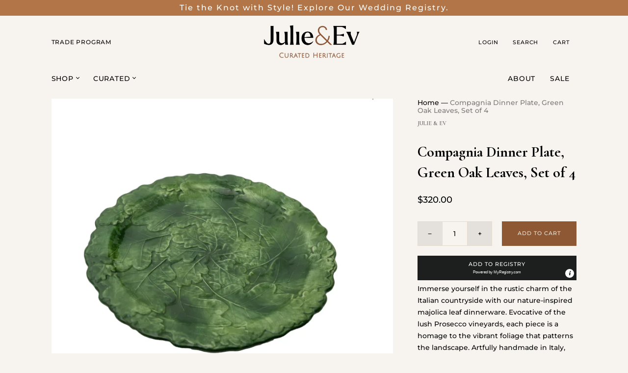

--- FILE ---
content_type: text/html; charset=utf-8
request_url: https://julieandev.com/products/compagnia-dinner-plate-green-oak-leaves
body_size: 31586
content:
<!doctype html>
<html class="no-js">

  <head>
    <meta charset="utf-8">
<meta name="google-site-verification" content="v1LINR9TfbiRtipY-NKZ02fNLFamUoSNSwM8l0fVZhs" />
    <meta name="facebook-domain-verification" content="a9ospjhfvqkuwpb2swn3u25opt59ty" />
    <!-- Google Tag Manager -->
<script>(function(w,d,s,l,i){w[l]=w[l]||[];w[l].push({'gtm.start':
new Date().getTime(),event:'gtm.js'});var f=d.getElementsByTagName(s)[0],
j=d.createElement(s),dl=l!='dataLayer'?'&l='+l:'';j.async=true;j.src=
'https://www.googletagmanager.com/gtm.js?id='+i+dl;f.parentNode.insertBefore(j,f);
})(window,document,'script','dataLayer','GTM-MBMB699');</script>
<!-- End Google Tag Manager -->
    <meta name="p:domain_verify" content="56da1018ee5fe6baa5b579e873b25be9"/>
<!-- Google tag (gtag.js) -->
<script async src="https://www.googletagmanager.com/gtag/js?id=G-KGK53JLBLF"></script>
<script>
  window.dataLayer = window.dataLayer || [];
  function gtag(){dataLayer.push(arguments);}
  gtag('js', new Date());

  gtag('config', 'G-KGK53JLBLF');
</script>    
    <title>Compagnia Dinner Plate, Green Oak Leaves, Set of 4 — Julie &amp; Ev</title>

    
      <meta name="description" content="Immerse yourself in the rustic charm of the Italian countryside with our nature-inspired majolica leaf dinnerware. Evocative of the lush Prosecco vineyards, each piece is a homage to the vibrant foliage that patterns the landscape. Artfully handmade in Italy, this collection captures the essence of the region&#39;s natural">
    

    
      <link rel="shortcut icon" href="//julieandev.com/cdn/shop/files/favicon_32x32.png?v=1758903380" type="image/png">
    

    
      <link rel="canonical" href="https://julieandev.com/products/compagnia-dinner-plate-green-oak-leaves" />
    

    <meta name="viewport" content="width=device-width">

    















<meta property="og:site_name" content="Julie &amp; Ev">
<meta property="og:url" content="https://julieandev.com/products/compagnia-dinner-plate-green-oak-leaves">
<meta property="og:title" content="Compagnia Dinner Plate, Green Oak Leaves, Set of 4">
<meta property="og:type" content="website">
<meta property="og:description" content="Immerse yourself in the rustic charm of the Italian countryside with our nature-inspired majolica leaf dinnerware. Evocative of the lush Prosecco vineyards, each piece is a homage to the vibrant foliage that patterns the landscape. Artfully handmade in Italy, this collection captures the essence of the region&#39;s natural">




    
    
    

    
    
    <meta
      property="og:image"
      content="https://julieandev.com/cdn/shop/files/CompagniaCharger_GreenOakLeaves_Setof4_45d7e37a-0b1e-4ffa-b079-9a1a8ea160c8_1200x1096.png?v=1699539697"
    />
    <meta
      property="og:image:secure_url"
      content="https://julieandev.com/cdn/shop/files/CompagniaCharger_GreenOakLeaves_Setof4_45d7e37a-0b1e-4ffa-b079-9a1a8ea160c8_1200x1096.png?v=1699539697"
    />
    <meta property="og:image:width" content="1200" />
    <meta property="og:image:height" content="1096" />
    
    
    <meta property="og:image:alt" content="Social media image" />
  
















<meta name="twitter:title" content="Compagnia Dinner Plate, Green Oak Leaves, Set of 4">
<meta name="twitter:description" content="Immerse yourself in the rustic charm of the Italian countryside with our nature-inspired majolica leaf dinnerware. Evocative of the lush Prosecco vineyards, each piece is a homage to the vibrant foliage that patterns the landscape. Artfully handmade in Italy, this collection captures the essence of the region&#39;s natural">


    
    
    
      
      
      <meta name="twitter:card" content="summary_large_image">
    
    
    <meta
      property="twitter:image"
      content="https://julieandev.com/cdn/shop/files/CompagniaCharger_GreenOakLeaves_Setof4_45d7e37a-0b1e-4ffa-b079-9a1a8ea160c8_1200x600_crop_center.png?v=1699539697"
    />
    <meta property="twitter:image:width" content="1200" />
    <meta property="twitter:image:height" content="600" />
    
    
    <meta property="twitter:image:alt" content="Social media image" />
  



    <script>
      document.documentElement.className=document.documentElement.className.replace(/\bno-js\b/,'js');
      if(window.Shopify&&window.Shopify.designMode)document.documentElement.className+=' in-theme-editor';
    </script>

    <link href="//julieandev.com/cdn/shop/t/14/assets/theme.css?v=52492734733877763891762963609" rel="stylesheet" type="text/css" media="all" />
    <link href="//julieandev.com/cdn/shop/t/14/assets/custom.css?v=84798860585787690041756842402" rel="stylesheet" type="text/css" media="all" />
    <link href="//julieandev.com/cdn/shop/t/14/assets/custom-shugert.css?v=102337338343777024431761855988" rel="stylesheet" type="text/css" media="all" />
    
        


    <script>window.performance && window.performance.mark && window.performance.mark('shopify.content_for_header.start');</script><meta name="google-site-verification" content="v1LINR9TfbiRtipY-NKZ02fNLFamUoSNSwM8l0fVZhs">
<meta name="google-site-verification" content="FHtwzIxdX6lf21XD43Vr2fJ_kAjvSL8yJlL7kwf_uuk">
<meta name="facebook-domain-verification" content="4bq9eeoohsz8bgwmo2uq48uyduodhg">
<meta id="shopify-digital-wallet" name="shopify-digital-wallet" content="/44101468315/digital_wallets/dialog">
<meta name="shopify-checkout-api-token" content="b9f1f1a70ace9dc19b47f4cf9dca77e4">
<meta id="in-context-paypal-metadata" data-shop-id="44101468315" data-venmo-supported="false" data-environment="production" data-locale="en_US" data-paypal-v4="true" data-currency="USD">
<link rel="alternate" type="application/json+oembed" href="https://julieandev.com/products/compagnia-dinner-plate-green-oak-leaves.oembed">
<script async="async" src="/checkouts/internal/preloads.js?locale=en-US"></script>
<link rel="preconnect" href="https://shop.app" crossorigin="anonymous">
<script async="async" src="https://shop.app/checkouts/internal/preloads.js?locale=en-US&shop_id=44101468315" crossorigin="anonymous"></script>
<script id="apple-pay-shop-capabilities" type="application/json">{"shopId":44101468315,"countryCode":"US","currencyCode":"USD","merchantCapabilities":["supports3DS"],"merchantId":"gid:\/\/shopify\/Shop\/44101468315","merchantName":"Julie \u0026 Ev","requiredBillingContactFields":["postalAddress","email"],"requiredShippingContactFields":["postalAddress","email"],"shippingType":"shipping","supportedNetworks":["visa","masterCard","amex","discover","elo","jcb"],"total":{"type":"pending","label":"Julie \u0026 Ev","amount":"1.00"},"shopifyPaymentsEnabled":true,"supportsSubscriptions":true}</script>
<script id="shopify-features" type="application/json">{"accessToken":"b9f1f1a70ace9dc19b47f4cf9dca77e4","betas":["rich-media-storefront-analytics"],"domain":"julieandev.com","predictiveSearch":true,"shopId":44101468315,"locale":"en"}</script>
<script>var Shopify = Shopify || {};
Shopify.shop = "julie-ev.myshopify.com";
Shopify.locale = "en";
Shopify.currency = {"active":"USD","rate":"1.0"};
Shopify.country = "US";
Shopify.theme = {"name":"THEME DEV Low stock notification - Shugert","id":153876889818,"schema_name":"Handy","schema_version":"2.9.1","theme_store_id":826,"role":"main"};
Shopify.theme.handle = "null";
Shopify.theme.style = {"id":null,"handle":null};
Shopify.cdnHost = "julieandev.com/cdn";
Shopify.routes = Shopify.routes || {};
Shopify.routes.root = "/";</script>
<script type="module">!function(o){(o.Shopify=o.Shopify||{}).modules=!0}(window);</script>
<script>!function(o){function n(){var o=[];function n(){o.push(Array.prototype.slice.apply(arguments))}return n.q=o,n}var t=o.Shopify=o.Shopify||{};t.loadFeatures=n(),t.autoloadFeatures=n()}(window);</script>
<script>
  window.ShopifyPay = window.ShopifyPay || {};
  window.ShopifyPay.apiHost = "shop.app\/pay";
  window.ShopifyPay.redirectState = null;
</script>
<script id="shop-js-analytics" type="application/json">{"pageType":"product"}</script>
<script defer="defer" async type="module" src="//julieandev.com/cdn/shopifycloud/shop-js/modules/v2/client.init-shop-cart-sync_BT-GjEfc.en.esm.js"></script>
<script defer="defer" async type="module" src="//julieandev.com/cdn/shopifycloud/shop-js/modules/v2/chunk.common_D58fp_Oc.esm.js"></script>
<script defer="defer" async type="module" src="//julieandev.com/cdn/shopifycloud/shop-js/modules/v2/chunk.modal_xMitdFEc.esm.js"></script>
<script type="module">
  await import("//julieandev.com/cdn/shopifycloud/shop-js/modules/v2/client.init-shop-cart-sync_BT-GjEfc.en.esm.js");
await import("//julieandev.com/cdn/shopifycloud/shop-js/modules/v2/chunk.common_D58fp_Oc.esm.js");
await import("//julieandev.com/cdn/shopifycloud/shop-js/modules/v2/chunk.modal_xMitdFEc.esm.js");

  window.Shopify.SignInWithShop?.initShopCartSync?.({"fedCMEnabled":true,"windoidEnabled":true});

</script>
<script>
  window.Shopify = window.Shopify || {};
  if (!window.Shopify.featureAssets) window.Shopify.featureAssets = {};
  window.Shopify.featureAssets['shop-js'] = {"shop-cart-sync":["modules/v2/client.shop-cart-sync_DZOKe7Ll.en.esm.js","modules/v2/chunk.common_D58fp_Oc.esm.js","modules/v2/chunk.modal_xMitdFEc.esm.js"],"init-fed-cm":["modules/v2/client.init-fed-cm_B6oLuCjv.en.esm.js","modules/v2/chunk.common_D58fp_Oc.esm.js","modules/v2/chunk.modal_xMitdFEc.esm.js"],"shop-cash-offers":["modules/v2/client.shop-cash-offers_D2sdYoxE.en.esm.js","modules/v2/chunk.common_D58fp_Oc.esm.js","modules/v2/chunk.modal_xMitdFEc.esm.js"],"shop-login-button":["modules/v2/client.shop-login-button_QeVjl5Y3.en.esm.js","modules/v2/chunk.common_D58fp_Oc.esm.js","modules/v2/chunk.modal_xMitdFEc.esm.js"],"pay-button":["modules/v2/client.pay-button_DXTOsIq6.en.esm.js","modules/v2/chunk.common_D58fp_Oc.esm.js","modules/v2/chunk.modal_xMitdFEc.esm.js"],"shop-button":["modules/v2/client.shop-button_DQZHx9pm.en.esm.js","modules/v2/chunk.common_D58fp_Oc.esm.js","modules/v2/chunk.modal_xMitdFEc.esm.js"],"avatar":["modules/v2/client.avatar_BTnouDA3.en.esm.js"],"init-windoid":["modules/v2/client.init-windoid_CR1B-cfM.en.esm.js","modules/v2/chunk.common_D58fp_Oc.esm.js","modules/v2/chunk.modal_xMitdFEc.esm.js"],"init-shop-for-new-customer-accounts":["modules/v2/client.init-shop-for-new-customer-accounts_C_vY_xzh.en.esm.js","modules/v2/client.shop-login-button_QeVjl5Y3.en.esm.js","modules/v2/chunk.common_D58fp_Oc.esm.js","modules/v2/chunk.modal_xMitdFEc.esm.js"],"init-shop-email-lookup-coordinator":["modules/v2/client.init-shop-email-lookup-coordinator_BI7n9ZSv.en.esm.js","modules/v2/chunk.common_D58fp_Oc.esm.js","modules/v2/chunk.modal_xMitdFEc.esm.js"],"init-shop-cart-sync":["modules/v2/client.init-shop-cart-sync_BT-GjEfc.en.esm.js","modules/v2/chunk.common_D58fp_Oc.esm.js","modules/v2/chunk.modal_xMitdFEc.esm.js"],"shop-toast-manager":["modules/v2/client.shop-toast-manager_DiYdP3xc.en.esm.js","modules/v2/chunk.common_D58fp_Oc.esm.js","modules/v2/chunk.modal_xMitdFEc.esm.js"],"init-customer-accounts":["modules/v2/client.init-customer-accounts_D9ZNqS-Q.en.esm.js","modules/v2/client.shop-login-button_QeVjl5Y3.en.esm.js","modules/v2/chunk.common_D58fp_Oc.esm.js","modules/v2/chunk.modal_xMitdFEc.esm.js"],"init-customer-accounts-sign-up":["modules/v2/client.init-customer-accounts-sign-up_iGw4briv.en.esm.js","modules/v2/client.shop-login-button_QeVjl5Y3.en.esm.js","modules/v2/chunk.common_D58fp_Oc.esm.js","modules/v2/chunk.modal_xMitdFEc.esm.js"],"shop-follow-button":["modules/v2/client.shop-follow-button_CqMgW2wH.en.esm.js","modules/v2/chunk.common_D58fp_Oc.esm.js","modules/v2/chunk.modal_xMitdFEc.esm.js"],"checkout-modal":["modules/v2/client.checkout-modal_xHeaAweL.en.esm.js","modules/v2/chunk.common_D58fp_Oc.esm.js","modules/v2/chunk.modal_xMitdFEc.esm.js"],"shop-login":["modules/v2/client.shop-login_D91U-Q7h.en.esm.js","modules/v2/chunk.common_D58fp_Oc.esm.js","modules/v2/chunk.modal_xMitdFEc.esm.js"],"lead-capture":["modules/v2/client.lead-capture_BJmE1dJe.en.esm.js","modules/v2/chunk.common_D58fp_Oc.esm.js","modules/v2/chunk.modal_xMitdFEc.esm.js"],"payment-terms":["modules/v2/client.payment-terms_Ci9AEqFq.en.esm.js","modules/v2/chunk.common_D58fp_Oc.esm.js","modules/v2/chunk.modal_xMitdFEc.esm.js"]};
</script>
<script>(function() {
  var isLoaded = false;
  function asyncLoad() {
    if (isLoaded) return;
    isLoaded = true;
    var urls = ["\/\/shopify.privy.com\/widget.js?shop=julie-ev.myshopify.com","https:\/\/shopify.covet.pics\/covet-pics-widget-inject.js?shop=julie-ev.myshopify.com","\/\/cdn.shopify.com\/proxy\/c67437765bf5c4b8c7ea1df80f768fecb945c7de958f056c523dca15c950d558\/bingshoppingtool-t2app-prod.trafficmanager.net\/uet\/tracking_script?shop=julie-ev.myshopify.com\u0026sp-cache-control=cHVibGljLCBtYXgtYWdlPTkwMA","https:\/\/reconvert-cdn.com\/assets\/js\/store_reconvert_node.js?v=2\u0026scid=OTAzZGJlNzNlNGMwNjFmMDJmMmI0MTIwYjNkOTMxMmIuY2NjMzcyNDAxYTM3ZWZiMDQzNDlmZjc3Yjk4NTFhNjc=\u0026shop=julie-ev.myshopify.com","https:\/\/static.shareasale.com\/json\/shopify\/shareasale-tracking.js?sasmid=151199\u0026ssmtid=19038\u0026shop=julie-ev.myshopify.com","https:\/\/cdn.enhencer.com\/scripts\/shopify_v2.js?token=638226b2655c030db8842199\u0026shop=julie-ev.myshopify.com","https:\/\/www.myregistry.com\/ScriptPlatform\/Shopify\/AddToMrButton.js?siteKey=k6vUdZBhQ66DCR6hUt4jnQ2\u0026lang=en\u0026version=792492549\u0026shop=julie-ev.myshopify.com","https:\/\/cdn.rebuyengine.com\/onsite\/js\/rebuy.js?shop=julie-ev.myshopify.com"];
    for (var i = 0; i < urls.length; i++) {
      var s = document.createElement('script');
      s.type = 'text/javascript';
      s.async = true;
      s.src = urls[i];
      var x = document.getElementsByTagName('script')[0];
      x.parentNode.insertBefore(s, x);
    }
  };
  if(window.attachEvent) {
    window.attachEvent('onload', asyncLoad);
  } else {
    window.addEventListener('load', asyncLoad, false);
  }
})();</script>
<script id="__st">var __st={"a":44101468315,"offset":-18000,"reqid":"c58ce82a-592f-4aed-8b6c-55cad82f1c3a-1769269657","pageurl":"julieandev.com\/products\/compagnia-dinner-plate-green-oak-leaves","u":"539035dc420c","p":"product","rtyp":"product","rid":8121436078298};</script>
<script>window.ShopifyPaypalV4VisibilityTracking = true;</script>
<script id="captcha-bootstrap">!function(){'use strict';const t='contact',e='account',n='new_comment',o=[[t,t],['blogs',n],['comments',n],[t,'customer']],c=[[e,'customer_login'],[e,'guest_login'],[e,'recover_customer_password'],[e,'create_customer']],r=t=>t.map((([t,e])=>`form[action*='/${t}']:not([data-nocaptcha='true']) input[name='form_type'][value='${e}']`)).join(','),a=t=>()=>t?[...document.querySelectorAll(t)].map((t=>t.form)):[];function s(){const t=[...o],e=r(t);return a(e)}const i='password',u='form_key',d=['recaptcha-v3-token','g-recaptcha-response','h-captcha-response',i],f=()=>{try{return window.sessionStorage}catch{return}},m='__shopify_v',_=t=>t.elements[u];function p(t,e,n=!1){try{const o=window.sessionStorage,c=JSON.parse(o.getItem(e)),{data:r}=function(t){const{data:e,action:n}=t;return t[m]||n?{data:e,action:n}:{data:t,action:n}}(c);for(const[e,n]of Object.entries(r))t.elements[e]&&(t.elements[e].value=n);n&&o.removeItem(e)}catch(o){console.error('form repopulation failed',{error:o})}}const l='form_type',E='cptcha';function T(t){t.dataset[E]=!0}const w=window,h=w.document,L='Shopify',v='ce_forms',y='captcha';let A=!1;((t,e)=>{const n=(g='f06e6c50-85a8-45c8-87d0-21a2b65856fe',I='https://cdn.shopify.com/shopifycloud/storefront-forms-hcaptcha/ce_storefront_forms_captcha_hcaptcha.v1.5.2.iife.js',D={infoText:'Protected by hCaptcha',privacyText:'Privacy',termsText:'Terms'},(t,e,n)=>{const o=w[L][v],c=o.bindForm;if(c)return c(t,g,e,D).then(n);var r;o.q.push([[t,g,e,D],n]),r=I,A||(h.body.append(Object.assign(h.createElement('script'),{id:'captcha-provider',async:!0,src:r})),A=!0)});var g,I,D;w[L]=w[L]||{},w[L][v]=w[L][v]||{},w[L][v].q=[],w[L][y]=w[L][y]||{},w[L][y].protect=function(t,e){n(t,void 0,e),T(t)},Object.freeze(w[L][y]),function(t,e,n,w,h,L){const[v,y,A,g]=function(t,e,n){const i=e?o:[],u=t?c:[],d=[...i,...u],f=r(d),m=r(i),_=r(d.filter((([t,e])=>n.includes(e))));return[a(f),a(m),a(_),s()]}(w,h,L),I=t=>{const e=t.target;return e instanceof HTMLFormElement?e:e&&e.form},D=t=>v().includes(t);t.addEventListener('submit',(t=>{const e=I(t);if(!e)return;const n=D(e)&&!e.dataset.hcaptchaBound&&!e.dataset.recaptchaBound,o=_(e),c=g().includes(e)&&(!o||!o.value);(n||c)&&t.preventDefault(),c&&!n&&(function(t){try{if(!f())return;!function(t){const e=f();if(!e)return;const n=_(t);if(!n)return;const o=n.value;o&&e.removeItem(o)}(t);const e=Array.from(Array(32),(()=>Math.random().toString(36)[2])).join('');!function(t,e){_(t)||t.append(Object.assign(document.createElement('input'),{type:'hidden',name:u})),t.elements[u].value=e}(t,e),function(t,e){const n=f();if(!n)return;const o=[...t.querySelectorAll(`input[type='${i}']`)].map((({name:t})=>t)),c=[...d,...o],r={};for(const[a,s]of new FormData(t).entries())c.includes(a)||(r[a]=s);n.setItem(e,JSON.stringify({[m]:1,action:t.action,data:r}))}(t,e)}catch(e){console.error('failed to persist form',e)}}(e),e.submit())}));const S=(t,e)=>{t&&!t.dataset[E]&&(n(t,e.some((e=>e===t))),T(t))};for(const o of['focusin','change'])t.addEventListener(o,(t=>{const e=I(t);D(e)&&S(e,y())}));const B=e.get('form_key'),M=e.get(l),P=B&&M;t.addEventListener('DOMContentLoaded',(()=>{const t=y();if(P)for(const e of t)e.elements[l].value===M&&p(e,B);[...new Set([...A(),...v().filter((t=>'true'===t.dataset.shopifyCaptcha))])].forEach((e=>S(e,t)))}))}(h,new URLSearchParams(w.location.search),n,t,e,['guest_login'])})(!0,!0)}();</script>
<script integrity="sha256-4kQ18oKyAcykRKYeNunJcIwy7WH5gtpwJnB7kiuLZ1E=" data-source-attribution="shopify.loadfeatures" defer="defer" src="//julieandev.com/cdn/shopifycloud/storefront/assets/storefront/load_feature-a0a9edcb.js" crossorigin="anonymous"></script>
<script crossorigin="anonymous" defer="defer" src="//julieandev.com/cdn/shopifycloud/storefront/assets/shopify_pay/storefront-65b4c6d7.js?v=20250812"></script>
<script data-source-attribution="shopify.dynamic_checkout.dynamic.init">var Shopify=Shopify||{};Shopify.PaymentButton=Shopify.PaymentButton||{isStorefrontPortableWallets:!0,init:function(){window.Shopify.PaymentButton.init=function(){};var t=document.createElement("script");t.src="https://julieandev.com/cdn/shopifycloud/portable-wallets/latest/portable-wallets.en.js",t.type="module",document.head.appendChild(t)}};
</script>
<script data-source-attribution="shopify.dynamic_checkout.buyer_consent">
  function portableWalletsHideBuyerConsent(e){var t=document.getElementById("shopify-buyer-consent"),n=document.getElementById("shopify-subscription-policy-button");t&&n&&(t.classList.add("hidden"),t.setAttribute("aria-hidden","true"),n.removeEventListener("click",e))}function portableWalletsShowBuyerConsent(e){var t=document.getElementById("shopify-buyer-consent"),n=document.getElementById("shopify-subscription-policy-button");t&&n&&(t.classList.remove("hidden"),t.removeAttribute("aria-hidden"),n.addEventListener("click",e))}window.Shopify?.PaymentButton&&(window.Shopify.PaymentButton.hideBuyerConsent=portableWalletsHideBuyerConsent,window.Shopify.PaymentButton.showBuyerConsent=portableWalletsShowBuyerConsent);
</script>
<script data-source-attribution="shopify.dynamic_checkout.cart.bootstrap">document.addEventListener("DOMContentLoaded",(function(){function t(){return document.querySelector("shopify-accelerated-checkout-cart, shopify-accelerated-checkout")}if(t())Shopify.PaymentButton.init();else{new MutationObserver((function(e,n){t()&&(Shopify.PaymentButton.init(),n.disconnect())})).observe(document.body,{childList:!0,subtree:!0})}}));
</script>
<link id="shopify-accelerated-checkout-styles" rel="stylesheet" media="screen" href="https://julieandev.com/cdn/shopifycloud/portable-wallets/latest/accelerated-checkout-backwards-compat.css" crossorigin="anonymous">
<style id="shopify-accelerated-checkout-cart">
        #shopify-buyer-consent {
  margin-top: 1em;
  display: inline-block;
  width: 100%;
}

#shopify-buyer-consent.hidden {
  display: none;
}

#shopify-subscription-policy-button {
  background: none;
  border: none;
  padding: 0;
  text-decoration: underline;
  font-size: inherit;
  cursor: pointer;
}

#shopify-subscription-policy-button::before {
  box-shadow: none;
}

      </style>

<script>window.performance && window.performance.mark && window.performance.mark('shopify.content_for_header.end');</script>

    
    
    <link rel="stylesheet" type="text/css" href="//cdn.jsdelivr.net/npm/slick-carousel@1.8.1/slick/slick.css"/>

<script type="text/javascript" src="//cdn.jsdelivr.net/npm/slick-carousel@1.8.1/slick/slick.min.js"></script>
				

    
    
    
  
  <!-- "snippets/shogun-head.liquid" was not rendered, the associated app was uninstalled -->
 

<script>window.__pagefly_analytics_settings__ = {"acceptTracking":false};</script>
 
<script>
    
    
    
    
    var gsf_conversion_data = {page_type : 'product', event : 'view_item', data : {product_data : [{variant_id : 44248423629018, product_id : 8121436078298, name : "Compagnia Dinner Plate, Green Oak Leaves, Set of 4", price : "320.00", currency : "USD", sku : "", brand : "Julie & Ev", variant : "Default Title", category : "Dinnerware", quantity : "4" }], total_price : "320.00", shop_currency : "USD"}};
    
</script>


<!-- BEGIN app block: shopify://apps/pagefly-page-builder/blocks/app-embed/83e179f7-59a0-4589-8c66-c0dddf959200 -->

<!-- BEGIN app snippet: pagefly-cro-ab-testing-main -->







<script>
  ;(function () {
    const url = new URL(window.location)
    const viewParam = url.searchParams.get('view')
    if (viewParam && viewParam.includes('variant-pf-')) {
      url.searchParams.set('pf_v', viewParam)
      url.searchParams.delete('view')
      window.history.replaceState({}, '', url)
    }
  })()
</script>



<script type='module'>
  
  window.PAGEFLY_CRO = window.PAGEFLY_CRO || {}

  window.PAGEFLY_CRO['data_debug'] = {
    original_template_suffix: "all_products",
    allow_ab_test: false,
    ab_test_start_time: 0,
    ab_test_end_time: 0,
    today_date_time: 1769269657000,
  }
  window.PAGEFLY_CRO['GA4'] = { enabled: false}
</script>

<!-- END app snippet -->








  <script src='https://cdn.shopify.com/extensions/019bb4f9-aed6-78a3-be91-e9d44663e6bf/pagefly-page-builder-215/assets/pagefly-helper.js' defer='defer'></script>

  <script src='https://cdn.shopify.com/extensions/019bb4f9-aed6-78a3-be91-e9d44663e6bf/pagefly-page-builder-215/assets/pagefly-general-helper.js' defer='defer'></script>

  <script src='https://cdn.shopify.com/extensions/019bb4f9-aed6-78a3-be91-e9d44663e6bf/pagefly-page-builder-215/assets/pagefly-snap-slider.js' defer='defer'></script>

  <script src='https://cdn.shopify.com/extensions/019bb4f9-aed6-78a3-be91-e9d44663e6bf/pagefly-page-builder-215/assets/pagefly-slideshow-v3.js' defer='defer'></script>

  <script src='https://cdn.shopify.com/extensions/019bb4f9-aed6-78a3-be91-e9d44663e6bf/pagefly-page-builder-215/assets/pagefly-slideshow-v4.js' defer='defer'></script>

  <script src='https://cdn.shopify.com/extensions/019bb4f9-aed6-78a3-be91-e9d44663e6bf/pagefly-page-builder-215/assets/pagefly-glider.js' defer='defer'></script>

  <script src='https://cdn.shopify.com/extensions/019bb4f9-aed6-78a3-be91-e9d44663e6bf/pagefly-page-builder-215/assets/pagefly-slideshow-v1-v2.js' defer='defer'></script>

  <script src='https://cdn.shopify.com/extensions/019bb4f9-aed6-78a3-be91-e9d44663e6bf/pagefly-page-builder-215/assets/pagefly-product-media.js' defer='defer'></script>

  <script src='https://cdn.shopify.com/extensions/019bb4f9-aed6-78a3-be91-e9d44663e6bf/pagefly-page-builder-215/assets/pagefly-product.js' defer='defer'></script>


<script id='pagefly-helper-data' type='application/json'>
  {
    "page_optimization": {
      "assets_prefetching": false
    },
    "elements_asset_mapper": {
      "Accordion": "https://cdn.shopify.com/extensions/019bb4f9-aed6-78a3-be91-e9d44663e6bf/pagefly-page-builder-215/assets/pagefly-accordion.js",
      "Accordion3": "https://cdn.shopify.com/extensions/019bb4f9-aed6-78a3-be91-e9d44663e6bf/pagefly-page-builder-215/assets/pagefly-accordion3.js",
      "CountDown": "https://cdn.shopify.com/extensions/019bb4f9-aed6-78a3-be91-e9d44663e6bf/pagefly-page-builder-215/assets/pagefly-countdown.js",
      "GMap1": "https://cdn.shopify.com/extensions/019bb4f9-aed6-78a3-be91-e9d44663e6bf/pagefly-page-builder-215/assets/pagefly-gmap.js",
      "GMap2": "https://cdn.shopify.com/extensions/019bb4f9-aed6-78a3-be91-e9d44663e6bf/pagefly-page-builder-215/assets/pagefly-gmap.js",
      "GMapBasicV2": "https://cdn.shopify.com/extensions/019bb4f9-aed6-78a3-be91-e9d44663e6bf/pagefly-page-builder-215/assets/pagefly-gmap.js",
      "GMapAdvancedV2": "https://cdn.shopify.com/extensions/019bb4f9-aed6-78a3-be91-e9d44663e6bf/pagefly-page-builder-215/assets/pagefly-gmap.js",
      "HTML.Video": "https://cdn.shopify.com/extensions/019bb4f9-aed6-78a3-be91-e9d44663e6bf/pagefly-page-builder-215/assets/pagefly-htmlvideo.js",
      "HTML.Video2": "https://cdn.shopify.com/extensions/019bb4f9-aed6-78a3-be91-e9d44663e6bf/pagefly-page-builder-215/assets/pagefly-htmlvideo2.js",
      "HTML.Video3": "https://cdn.shopify.com/extensions/019bb4f9-aed6-78a3-be91-e9d44663e6bf/pagefly-page-builder-215/assets/pagefly-htmlvideo2.js",
      "BackgroundVideo": "https://cdn.shopify.com/extensions/019bb4f9-aed6-78a3-be91-e9d44663e6bf/pagefly-page-builder-215/assets/pagefly-htmlvideo2.js",
      "Instagram": "https://cdn.shopify.com/extensions/019bb4f9-aed6-78a3-be91-e9d44663e6bf/pagefly-page-builder-215/assets/pagefly-instagram.js",
      "Instagram2": "https://cdn.shopify.com/extensions/019bb4f9-aed6-78a3-be91-e9d44663e6bf/pagefly-page-builder-215/assets/pagefly-instagram.js",
      "Insta3": "https://cdn.shopify.com/extensions/019bb4f9-aed6-78a3-be91-e9d44663e6bf/pagefly-page-builder-215/assets/pagefly-instagram3.js",
      "Tabs": "https://cdn.shopify.com/extensions/019bb4f9-aed6-78a3-be91-e9d44663e6bf/pagefly-page-builder-215/assets/pagefly-tab.js",
      "Tabs3": "https://cdn.shopify.com/extensions/019bb4f9-aed6-78a3-be91-e9d44663e6bf/pagefly-page-builder-215/assets/pagefly-tab3.js",
      "ProductBox": "https://cdn.shopify.com/extensions/019bb4f9-aed6-78a3-be91-e9d44663e6bf/pagefly-page-builder-215/assets/pagefly-cart.js",
      "FBPageBox2": "https://cdn.shopify.com/extensions/019bb4f9-aed6-78a3-be91-e9d44663e6bf/pagefly-page-builder-215/assets/pagefly-facebook.js",
      "FBLikeButton2": "https://cdn.shopify.com/extensions/019bb4f9-aed6-78a3-be91-e9d44663e6bf/pagefly-page-builder-215/assets/pagefly-facebook.js",
      "TwitterFeed2": "https://cdn.shopify.com/extensions/019bb4f9-aed6-78a3-be91-e9d44663e6bf/pagefly-page-builder-215/assets/pagefly-twitter.js",
      "Paragraph4": "https://cdn.shopify.com/extensions/019bb4f9-aed6-78a3-be91-e9d44663e6bf/pagefly-page-builder-215/assets/pagefly-paragraph4.js",

      "AliReviews": "https://cdn.shopify.com/extensions/019bb4f9-aed6-78a3-be91-e9d44663e6bf/pagefly-page-builder-215/assets/pagefly-3rd-elements.js",
      "BackInStock": "https://cdn.shopify.com/extensions/019bb4f9-aed6-78a3-be91-e9d44663e6bf/pagefly-page-builder-215/assets/pagefly-3rd-elements.js",
      "GloboBackInStock": "https://cdn.shopify.com/extensions/019bb4f9-aed6-78a3-be91-e9d44663e6bf/pagefly-page-builder-215/assets/pagefly-3rd-elements.js",
      "GrowaveWishlist": "https://cdn.shopify.com/extensions/019bb4f9-aed6-78a3-be91-e9d44663e6bf/pagefly-page-builder-215/assets/pagefly-3rd-elements.js",
      "InfiniteOptionsShopPad": "https://cdn.shopify.com/extensions/019bb4f9-aed6-78a3-be91-e9d44663e6bf/pagefly-page-builder-215/assets/pagefly-3rd-elements.js",
      "InkybayProductPersonalizer": "https://cdn.shopify.com/extensions/019bb4f9-aed6-78a3-be91-e9d44663e6bf/pagefly-page-builder-215/assets/pagefly-3rd-elements.js",
      "LimeSpot": "https://cdn.shopify.com/extensions/019bb4f9-aed6-78a3-be91-e9d44663e6bf/pagefly-page-builder-215/assets/pagefly-3rd-elements.js",
      "Loox": "https://cdn.shopify.com/extensions/019bb4f9-aed6-78a3-be91-e9d44663e6bf/pagefly-page-builder-215/assets/pagefly-3rd-elements.js",
      "Opinew": "https://cdn.shopify.com/extensions/019bb4f9-aed6-78a3-be91-e9d44663e6bf/pagefly-page-builder-215/assets/pagefly-3rd-elements.js",
      "Powr": "https://cdn.shopify.com/extensions/019bb4f9-aed6-78a3-be91-e9d44663e6bf/pagefly-page-builder-215/assets/pagefly-3rd-elements.js",
      "ProductReviews": "https://cdn.shopify.com/extensions/019bb4f9-aed6-78a3-be91-e9d44663e6bf/pagefly-page-builder-215/assets/pagefly-3rd-elements.js",
      "PushOwl": "https://cdn.shopify.com/extensions/019bb4f9-aed6-78a3-be91-e9d44663e6bf/pagefly-page-builder-215/assets/pagefly-3rd-elements.js",
      "ReCharge": "https://cdn.shopify.com/extensions/019bb4f9-aed6-78a3-be91-e9d44663e6bf/pagefly-page-builder-215/assets/pagefly-3rd-elements.js",
      "Rivyo": "https://cdn.shopify.com/extensions/019bb4f9-aed6-78a3-be91-e9d44663e6bf/pagefly-page-builder-215/assets/pagefly-3rd-elements.js",
      "TrackingMore": "https://cdn.shopify.com/extensions/019bb4f9-aed6-78a3-be91-e9d44663e6bf/pagefly-page-builder-215/assets/pagefly-3rd-elements.js",
      "Vitals": "https://cdn.shopify.com/extensions/019bb4f9-aed6-78a3-be91-e9d44663e6bf/pagefly-page-builder-215/assets/pagefly-3rd-elements.js",
      "Wiser": "https://cdn.shopify.com/extensions/019bb4f9-aed6-78a3-be91-e9d44663e6bf/pagefly-page-builder-215/assets/pagefly-3rd-elements.js"
    },
    "custom_elements_mapper": {
      "pf-click-action-element": "https://cdn.shopify.com/extensions/019bb4f9-aed6-78a3-be91-e9d44663e6bf/pagefly-page-builder-215/assets/pagefly-click-action-element.js",
      "pf-dialog-element": "https://cdn.shopify.com/extensions/019bb4f9-aed6-78a3-be91-e9d44663e6bf/pagefly-page-builder-215/assets/pagefly-dialog-element.js"
    }
  }
</script>


<!-- END app block --><link href="https://monorail-edge.shopifysvc.com" rel="dns-prefetch">
<script>(function(){if ("sendBeacon" in navigator && "performance" in window) {try {var session_token_from_headers = performance.getEntriesByType('navigation')[0].serverTiming.find(x => x.name == '_s').description;} catch {var session_token_from_headers = undefined;}var session_cookie_matches = document.cookie.match(/_shopify_s=([^;]*)/);var session_token_from_cookie = session_cookie_matches && session_cookie_matches.length === 2 ? session_cookie_matches[1] : "";var session_token = session_token_from_headers || session_token_from_cookie || "";function handle_abandonment_event(e) {var entries = performance.getEntries().filter(function(entry) {return /monorail-edge.shopifysvc.com/.test(entry.name);});if (!window.abandonment_tracked && entries.length === 0) {window.abandonment_tracked = true;var currentMs = Date.now();var navigation_start = performance.timing.navigationStart;var payload = {shop_id: 44101468315,url: window.location.href,navigation_start,duration: currentMs - navigation_start,session_token,page_type: "product"};window.navigator.sendBeacon("https://monorail-edge.shopifysvc.com/v1/produce", JSON.stringify({schema_id: "online_store_buyer_site_abandonment/1.1",payload: payload,metadata: {event_created_at_ms: currentMs,event_sent_at_ms: currentMs}}));}}window.addEventListener('pagehide', handle_abandonment_event);}}());</script>
<script id="web-pixels-manager-setup">(function e(e,d,r,n,o){if(void 0===o&&(o={}),!Boolean(null===(a=null===(i=window.Shopify)||void 0===i?void 0:i.analytics)||void 0===a?void 0:a.replayQueue)){var i,a;window.Shopify=window.Shopify||{};var t=window.Shopify;t.analytics=t.analytics||{};var s=t.analytics;s.replayQueue=[],s.publish=function(e,d,r){return s.replayQueue.push([e,d,r]),!0};try{self.performance.mark("wpm:start")}catch(e){}var l=function(){var e={modern:/Edge?\/(1{2}[4-9]|1[2-9]\d|[2-9]\d{2}|\d{4,})\.\d+(\.\d+|)|Firefox\/(1{2}[4-9]|1[2-9]\d|[2-9]\d{2}|\d{4,})\.\d+(\.\d+|)|Chrom(ium|e)\/(9{2}|\d{3,})\.\d+(\.\d+|)|(Maci|X1{2}).+ Version\/(15\.\d+|(1[6-9]|[2-9]\d|\d{3,})\.\d+)([,.]\d+|)( \(\w+\)|)( Mobile\/\w+|) Safari\/|Chrome.+OPR\/(9{2}|\d{3,})\.\d+\.\d+|(CPU[ +]OS|iPhone[ +]OS|CPU[ +]iPhone|CPU IPhone OS|CPU iPad OS)[ +]+(15[._]\d+|(1[6-9]|[2-9]\d|\d{3,})[._]\d+)([._]\d+|)|Android:?[ /-](13[3-9]|1[4-9]\d|[2-9]\d{2}|\d{4,})(\.\d+|)(\.\d+|)|Android.+Firefox\/(13[5-9]|1[4-9]\d|[2-9]\d{2}|\d{4,})\.\d+(\.\d+|)|Android.+Chrom(ium|e)\/(13[3-9]|1[4-9]\d|[2-9]\d{2}|\d{4,})\.\d+(\.\d+|)|SamsungBrowser\/([2-9]\d|\d{3,})\.\d+/,legacy:/Edge?\/(1[6-9]|[2-9]\d|\d{3,})\.\d+(\.\d+|)|Firefox\/(5[4-9]|[6-9]\d|\d{3,})\.\d+(\.\d+|)|Chrom(ium|e)\/(5[1-9]|[6-9]\d|\d{3,})\.\d+(\.\d+|)([\d.]+$|.*Safari\/(?![\d.]+ Edge\/[\d.]+$))|(Maci|X1{2}).+ Version\/(10\.\d+|(1[1-9]|[2-9]\d|\d{3,})\.\d+)([,.]\d+|)( \(\w+\)|)( Mobile\/\w+|) Safari\/|Chrome.+OPR\/(3[89]|[4-9]\d|\d{3,})\.\d+\.\d+|(CPU[ +]OS|iPhone[ +]OS|CPU[ +]iPhone|CPU IPhone OS|CPU iPad OS)[ +]+(10[._]\d+|(1[1-9]|[2-9]\d|\d{3,})[._]\d+)([._]\d+|)|Android:?[ /-](13[3-9]|1[4-9]\d|[2-9]\d{2}|\d{4,})(\.\d+|)(\.\d+|)|Mobile Safari.+OPR\/([89]\d|\d{3,})\.\d+\.\d+|Android.+Firefox\/(13[5-9]|1[4-9]\d|[2-9]\d{2}|\d{4,})\.\d+(\.\d+|)|Android.+Chrom(ium|e)\/(13[3-9]|1[4-9]\d|[2-9]\d{2}|\d{4,})\.\d+(\.\d+|)|Android.+(UC? ?Browser|UCWEB|U3)[ /]?(15\.([5-9]|\d{2,})|(1[6-9]|[2-9]\d|\d{3,})\.\d+)\.\d+|SamsungBrowser\/(5\.\d+|([6-9]|\d{2,})\.\d+)|Android.+MQ{2}Browser\/(14(\.(9|\d{2,})|)|(1[5-9]|[2-9]\d|\d{3,})(\.\d+|))(\.\d+|)|K[Aa][Ii]OS\/(3\.\d+|([4-9]|\d{2,})\.\d+)(\.\d+|)/},d=e.modern,r=e.legacy,n=navigator.userAgent;return n.match(d)?"modern":n.match(r)?"legacy":"unknown"}(),u="modern"===l?"modern":"legacy",c=(null!=n?n:{modern:"",legacy:""})[u],f=function(e){return[e.baseUrl,"/wpm","/b",e.hashVersion,"modern"===e.buildTarget?"m":"l",".js"].join("")}({baseUrl:d,hashVersion:r,buildTarget:u}),m=function(e){var d=e.version,r=e.bundleTarget,n=e.surface,o=e.pageUrl,i=e.monorailEndpoint;return{emit:function(e){var a=e.status,t=e.errorMsg,s=(new Date).getTime(),l=JSON.stringify({metadata:{event_sent_at_ms:s},events:[{schema_id:"web_pixels_manager_load/3.1",payload:{version:d,bundle_target:r,page_url:o,status:a,surface:n,error_msg:t},metadata:{event_created_at_ms:s}}]});if(!i)return console&&console.warn&&console.warn("[Web Pixels Manager] No Monorail endpoint provided, skipping logging."),!1;try{return self.navigator.sendBeacon.bind(self.navigator)(i,l)}catch(e){}var u=new XMLHttpRequest;try{return u.open("POST",i,!0),u.setRequestHeader("Content-Type","text/plain"),u.send(l),!0}catch(e){return console&&console.warn&&console.warn("[Web Pixels Manager] Got an unhandled error while logging to Monorail."),!1}}}}({version:r,bundleTarget:l,surface:e.surface,pageUrl:self.location.href,monorailEndpoint:e.monorailEndpoint});try{o.browserTarget=l,function(e){var d=e.src,r=e.async,n=void 0===r||r,o=e.onload,i=e.onerror,a=e.sri,t=e.scriptDataAttributes,s=void 0===t?{}:t,l=document.createElement("script"),u=document.querySelector("head"),c=document.querySelector("body");if(l.async=n,l.src=d,a&&(l.integrity=a,l.crossOrigin="anonymous"),s)for(var f in s)if(Object.prototype.hasOwnProperty.call(s,f))try{l.dataset[f]=s[f]}catch(e){}if(o&&l.addEventListener("load",o),i&&l.addEventListener("error",i),u)u.appendChild(l);else{if(!c)throw new Error("Did not find a head or body element to append the script");c.appendChild(l)}}({src:f,async:!0,onload:function(){if(!function(){var e,d;return Boolean(null===(d=null===(e=window.Shopify)||void 0===e?void 0:e.analytics)||void 0===d?void 0:d.initialized)}()){var d=window.webPixelsManager.init(e)||void 0;if(d){var r=window.Shopify.analytics;r.replayQueue.forEach((function(e){var r=e[0],n=e[1],o=e[2];d.publishCustomEvent(r,n,o)})),r.replayQueue=[],r.publish=d.publishCustomEvent,r.visitor=d.visitor,r.initialized=!0}}},onerror:function(){return m.emit({status:"failed",errorMsg:"".concat(f," has failed to load")})},sri:function(e){var d=/^sha384-[A-Za-z0-9+/=]+$/;return"string"==typeof e&&d.test(e)}(c)?c:"",scriptDataAttributes:o}),m.emit({status:"loading"})}catch(e){m.emit({status:"failed",errorMsg:(null==e?void 0:e.message)||"Unknown error"})}}})({shopId: 44101468315,storefrontBaseUrl: "https://julieandev.com",extensionsBaseUrl: "https://extensions.shopifycdn.com/cdn/shopifycloud/web-pixels-manager",monorailEndpoint: "https://monorail-edge.shopifysvc.com/unstable/produce_batch",surface: "storefront-renderer",enabledBetaFlags: ["2dca8a86"],webPixelsConfigList: [{"id":"1881112794","configuration":"{\"businessId\":\"AA33AD2F81C0676E2945A0E3\",\"environment\":\"production\",\"debug\":\"false\"}","eventPayloadVersion":"v1","runtimeContext":"STRICT","scriptVersion":"d5ef50063231899b62b2e476e608105a","type":"APP","apiClientId":861484,"privacyPurposes":["ANALYTICS","MARKETING","SALE_OF_DATA"],"dataSharingAdjustments":{"protectedCustomerApprovalScopes":["read_customer_email","read_customer_name","read_customer_personal_data","read_customer_phone"]}},{"id":"1651802330","configuration":"{\"ti\":\"134601796\",\"endpoint\":\"https:\/\/bat.bing.com\/action\/0\"}","eventPayloadVersion":"v1","runtimeContext":"STRICT","scriptVersion":"5ee93563fe31b11d2d65e2f09a5229dc","type":"APP","apiClientId":2997493,"privacyPurposes":["ANALYTICS","MARKETING","SALE_OF_DATA"],"dataSharingAdjustments":{"protectedCustomerApprovalScopes":["read_customer_personal_data"]}},{"id":"1325138138","configuration":"{\"account_ID\":\"179405\",\"google_analytics_tracking_tag\":\"1\",\"measurement_id\":\"2\",\"api_secret\":\"3\",\"shop_settings\":\"{\\\"custom_pixel_script\\\":\\\"https:\\\\\\\/\\\\\\\/storage.googleapis.com\\\\\\\/gsf-scripts\\\\\\\/custom-pixels\\\\\\\/julie-ev.js\\\"}\"}","eventPayloadVersion":"v1","runtimeContext":"LAX","scriptVersion":"c6b888297782ed4a1cba19cda43d6625","type":"APP","apiClientId":1558137,"privacyPurposes":[],"dataSharingAdjustments":{"protectedCustomerApprovalScopes":["read_customer_address","read_customer_email","read_customer_name","read_customer_personal_data","read_customer_phone"]}},{"id":"1052967130","configuration":"{\"masterTagID\":\"19038\",\"merchantID\":\"151199\",\"appPath\":\"https:\/\/daedalus.shareasale.com\",\"storeID\":\"NaN\",\"xTypeMode\":\"NaN\",\"xTypeValue\":\"NaN\",\"channelDedup\":\"NaN\"}","eventPayloadVersion":"v1","runtimeContext":"STRICT","scriptVersion":"f300cca684872f2df140f714437af558","type":"APP","apiClientId":4929191,"privacyPurposes":["ANALYTICS","MARKETING"],"dataSharingAdjustments":{"protectedCustomerApprovalScopes":["read_customer_personal_data"]}},{"id":"176947418","configuration":"{\"pixel_id\":\"871733594868230\",\"pixel_type\":\"facebook_pixel\"}","eventPayloadVersion":"v1","runtimeContext":"OPEN","scriptVersion":"ca16bc87fe92b6042fbaa3acc2fbdaa6","type":"APP","apiClientId":2329312,"privacyPurposes":["ANALYTICS","MARKETING","SALE_OF_DATA"],"dataSharingAdjustments":{"protectedCustomerApprovalScopes":["read_customer_address","read_customer_email","read_customer_name","read_customer_personal_data","read_customer_phone"]}},{"id":"99221722","configuration":"{\"tagID\":\"2612973869501\"}","eventPayloadVersion":"v1","runtimeContext":"STRICT","scriptVersion":"18031546ee651571ed29edbe71a3550b","type":"APP","apiClientId":3009811,"privacyPurposes":["ANALYTICS","MARKETING","SALE_OF_DATA"],"dataSharingAdjustments":{"protectedCustomerApprovalScopes":["read_customer_address","read_customer_email","read_customer_name","read_customer_personal_data","read_customer_phone"]}},{"id":"57901274","eventPayloadVersion":"v1","runtimeContext":"LAX","scriptVersion":"1","type":"CUSTOM","privacyPurposes":["MARKETING"],"name":"Meta pixel (migrated)"},{"id":"75661530","eventPayloadVersion":"v1","runtimeContext":"LAX","scriptVersion":"1","type":"CUSTOM","privacyPurposes":["ANALYTICS"],"name":"Google Analytics tag (migrated)"},{"id":"shopify-app-pixel","configuration":"{}","eventPayloadVersion":"v1","runtimeContext":"STRICT","scriptVersion":"0450","apiClientId":"shopify-pixel","type":"APP","privacyPurposes":["ANALYTICS","MARKETING"]},{"id":"shopify-custom-pixel","eventPayloadVersion":"v1","runtimeContext":"LAX","scriptVersion":"0450","apiClientId":"shopify-pixel","type":"CUSTOM","privacyPurposes":["ANALYTICS","MARKETING"]}],isMerchantRequest: false,initData: {"shop":{"name":"Julie \u0026 Ev","paymentSettings":{"currencyCode":"USD"},"myshopifyDomain":"julie-ev.myshopify.com","countryCode":"US","storefrontUrl":"https:\/\/julieandev.com"},"customer":null,"cart":null,"checkout":null,"productVariants":[{"price":{"amount":320.0,"currencyCode":"USD"},"product":{"title":"Compagnia Dinner Plate, Green Oak Leaves, Set of 4","vendor":"Julie \u0026 Ev","id":"8121436078298","untranslatedTitle":"Compagnia Dinner Plate, Green Oak Leaves, Set of 4","url":"\/products\/compagnia-dinner-plate-green-oak-leaves","type":"Dinnerware"},"id":"44248423629018","image":{"src":"\/\/julieandev.com\/cdn\/shop\/files\/CompagniaCharger_GreenOakLeaves_Setof4_45d7e37a-0b1e-4ffa-b079-9a1a8ea160c8.png?v=1699539697"},"sku":null,"title":"Default Title","untranslatedTitle":"Default Title"}],"purchasingCompany":null},},"https://julieandev.com/cdn","fcfee988w5aeb613cpc8e4bc33m6693e112",{"modern":"","legacy":""},{"shopId":"44101468315","storefrontBaseUrl":"https:\/\/julieandev.com","extensionBaseUrl":"https:\/\/extensions.shopifycdn.com\/cdn\/shopifycloud\/web-pixels-manager","surface":"storefront-renderer","enabledBetaFlags":"[\"2dca8a86\"]","isMerchantRequest":"false","hashVersion":"fcfee988w5aeb613cpc8e4bc33m6693e112","publish":"custom","events":"[[\"page_viewed\",{}],[\"product_viewed\",{\"productVariant\":{\"price\":{\"amount\":320.0,\"currencyCode\":\"USD\"},\"product\":{\"title\":\"Compagnia Dinner Plate, Green Oak Leaves, Set of 4\",\"vendor\":\"Julie \u0026 Ev\",\"id\":\"8121436078298\",\"untranslatedTitle\":\"Compagnia Dinner Plate, Green Oak Leaves, Set of 4\",\"url\":\"\/products\/compagnia-dinner-plate-green-oak-leaves\",\"type\":\"Dinnerware\"},\"id\":\"44248423629018\",\"image\":{\"src\":\"\/\/julieandev.com\/cdn\/shop\/files\/CompagniaCharger_GreenOakLeaves_Setof4_45d7e37a-0b1e-4ffa-b079-9a1a8ea160c8.png?v=1699539697\"},\"sku\":null,\"title\":\"Default Title\",\"untranslatedTitle\":\"Default Title\"}}]]"});</script><script>
  window.ShopifyAnalytics = window.ShopifyAnalytics || {};
  window.ShopifyAnalytics.meta = window.ShopifyAnalytics.meta || {};
  window.ShopifyAnalytics.meta.currency = 'USD';
  var meta = {"product":{"id":8121436078298,"gid":"gid:\/\/shopify\/Product\/8121436078298","vendor":"Julie \u0026 Ev","type":"Dinnerware","handle":"compagnia-dinner-plate-green-oak-leaves","variants":[{"id":44248423629018,"price":32000,"name":"Compagnia Dinner Plate, Green Oak Leaves, Set of 4","public_title":null,"sku":null}],"remote":false},"page":{"pageType":"product","resourceType":"product","resourceId":8121436078298,"requestId":"c58ce82a-592f-4aed-8b6c-55cad82f1c3a-1769269657"}};
  for (var attr in meta) {
    window.ShopifyAnalytics.meta[attr] = meta[attr];
  }
</script>
<script class="analytics">
  (function () {
    var customDocumentWrite = function(content) {
      var jquery = null;

      if (window.jQuery) {
        jquery = window.jQuery;
      } else if (window.Checkout && window.Checkout.$) {
        jquery = window.Checkout.$;
      }

      if (jquery) {
        jquery('body').append(content);
      }
    };

    var hasLoggedConversion = function(token) {
      if (token) {
        return document.cookie.indexOf('loggedConversion=' + token) !== -1;
      }
      return false;
    }

    var setCookieIfConversion = function(token) {
      if (token) {
        var twoMonthsFromNow = new Date(Date.now());
        twoMonthsFromNow.setMonth(twoMonthsFromNow.getMonth() + 2);

        document.cookie = 'loggedConversion=' + token + '; expires=' + twoMonthsFromNow;
      }
    }

    var trekkie = window.ShopifyAnalytics.lib = window.trekkie = window.trekkie || [];
    if (trekkie.integrations) {
      return;
    }
    trekkie.methods = [
      'identify',
      'page',
      'ready',
      'track',
      'trackForm',
      'trackLink'
    ];
    trekkie.factory = function(method) {
      return function() {
        var args = Array.prototype.slice.call(arguments);
        args.unshift(method);
        trekkie.push(args);
        return trekkie;
      };
    };
    for (var i = 0; i < trekkie.methods.length; i++) {
      var key = trekkie.methods[i];
      trekkie[key] = trekkie.factory(key);
    }
    trekkie.load = function(config) {
      trekkie.config = config || {};
      trekkie.config.initialDocumentCookie = document.cookie;
      var first = document.getElementsByTagName('script')[0];
      var script = document.createElement('script');
      script.type = 'text/javascript';
      script.onerror = function(e) {
        var scriptFallback = document.createElement('script');
        scriptFallback.type = 'text/javascript';
        scriptFallback.onerror = function(error) {
                var Monorail = {
      produce: function produce(monorailDomain, schemaId, payload) {
        var currentMs = new Date().getTime();
        var event = {
          schema_id: schemaId,
          payload: payload,
          metadata: {
            event_created_at_ms: currentMs,
            event_sent_at_ms: currentMs
          }
        };
        return Monorail.sendRequest("https://" + monorailDomain + "/v1/produce", JSON.stringify(event));
      },
      sendRequest: function sendRequest(endpointUrl, payload) {
        // Try the sendBeacon API
        if (window && window.navigator && typeof window.navigator.sendBeacon === 'function' && typeof window.Blob === 'function' && !Monorail.isIos12()) {
          var blobData = new window.Blob([payload], {
            type: 'text/plain'
          });

          if (window.navigator.sendBeacon(endpointUrl, blobData)) {
            return true;
          } // sendBeacon was not successful

        } // XHR beacon

        var xhr = new XMLHttpRequest();

        try {
          xhr.open('POST', endpointUrl);
          xhr.setRequestHeader('Content-Type', 'text/plain');
          xhr.send(payload);
        } catch (e) {
          console.log(e);
        }

        return false;
      },
      isIos12: function isIos12() {
        return window.navigator.userAgent.lastIndexOf('iPhone; CPU iPhone OS 12_') !== -1 || window.navigator.userAgent.lastIndexOf('iPad; CPU OS 12_') !== -1;
      }
    };
    Monorail.produce('monorail-edge.shopifysvc.com',
      'trekkie_storefront_load_errors/1.1',
      {shop_id: 44101468315,
      theme_id: 153876889818,
      app_name: "storefront",
      context_url: window.location.href,
      source_url: "//julieandev.com/cdn/s/trekkie.storefront.8d95595f799fbf7e1d32231b9a28fd43b70c67d3.min.js"});

        };
        scriptFallback.async = true;
        scriptFallback.src = '//julieandev.com/cdn/s/trekkie.storefront.8d95595f799fbf7e1d32231b9a28fd43b70c67d3.min.js';
        first.parentNode.insertBefore(scriptFallback, first);
      };
      script.async = true;
      script.src = '//julieandev.com/cdn/s/trekkie.storefront.8d95595f799fbf7e1d32231b9a28fd43b70c67d3.min.js';
      first.parentNode.insertBefore(script, first);
    };
    trekkie.load(
      {"Trekkie":{"appName":"storefront","development":false,"defaultAttributes":{"shopId":44101468315,"isMerchantRequest":null,"themeId":153876889818,"themeCityHash":"6407555870985307248","contentLanguage":"en","currency":"USD","eventMetadataId":"fbb5868a-882f-45b1-890f-381b7847bc40"},"isServerSideCookieWritingEnabled":true,"monorailRegion":"shop_domain","enabledBetaFlags":["65f19447"]},"Session Attribution":{},"S2S":{"facebookCapiEnabled":true,"source":"trekkie-storefront-renderer","apiClientId":580111}}
    );

    var loaded = false;
    trekkie.ready(function() {
      if (loaded) return;
      loaded = true;

      window.ShopifyAnalytics.lib = window.trekkie;

      var originalDocumentWrite = document.write;
      document.write = customDocumentWrite;
      try { window.ShopifyAnalytics.merchantGoogleAnalytics.call(this); } catch(error) {};
      document.write = originalDocumentWrite;

      window.ShopifyAnalytics.lib.page(null,{"pageType":"product","resourceType":"product","resourceId":8121436078298,"requestId":"c58ce82a-592f-4aed-8b6c-55cad82f1c3a-1769269657","shopifyEmitted":true});

      var match = window.location.pathname.match(/checkouts\/(.+)\/(thank_you|post_purchase)/)
      var token = match? match[1]: undefined;
      if (!hasLoggedConversion(token)) {
        setCookieIfConversion(token);
        window.ShopifyAnalytics.lib.track("Viewed Product",{"currency":"USD","variantId":44248423629018,"productId":8121436078298,"productGid":"gid:\/\/shopify\/Product\/8121436078298","name":"Compagnia Dinner Plate, Green Oak Leaves, Set of 4","price":"320.00","sku":null,"brand":"Julie \u0026 Ev","variant":null,"category":"Dinnerware","nonInteraction":true,"remote":false},undefined,undefined,{"shopifyEmitted":true});
      window.ShopifyAnalytics.lib.track("monorail:\/\/trekkie_storefront_viewed_product\/1.1",{"currency":"USD","variantId":44248423629018,"productId":8121436078298,"productGid":"gid:\/\/shopify\/Product\/8121436078298","name":"Compagnia Dinner Plate, Green Oak Leaves, Set of 4","price":"320.00","sku":null,"brand":"Julie \u0026 Ev","variant":null,"category":"Dinnerware","nonInteraction":true,"remote":false,"referer":"https:\/\/julieandev.com\/products\/compagnia-dinner-plate-green-oak-leaves"});
      }
    });


        var eventsListenerScript = document.createElement('script');
        eventsListenerScript.async = true;
        eventsListenerScript.src = "//julieandev.com/cdn/shopifycloud/storefront/assets/shop_events_listener-3da45d37.js";
        document.getElementsByTagName('head')[0].appendChild(eventsListenerScript);

})();</script>
  <script>
  if (!window.ga || (window.ga && typeof window.ga !== 'function')) {
    window.ga = function ga() {
      (window.ga.q = window.ga.q || []).push(arguments);
      if (window.Shopify && window.Shopify.analytics && typeof window.Shopify.analytics.publish === 'function') {
        window.Shopify.analytics.publish("ga_stub_called", {}, {sendTo: "google_osp_migration"});
      }
      console.error("Shopify's Google Analytics stub called with:", Array.from(arguments), "\nSee https://help.shopify.com/manual/promoting-marketing/pixels/pixel-migration#google for more information.");
    };
    if (window.Shopify && window.Shopify.analytics && typeof window.Shopify.analytics.publish === 'function') {
      window.Shopify.analytics.publish("ga_stub_initialized", {}, {sendTo: "google_osp_migration"});
    }
  }
</script>
<script
  defer
  src="https://julieandev.com/cdn/shopifycloud/perf-kit/shopify-perf-kit-3.0.4.min.js"
  data-application="storefront-renderer"
  data-shop-id="44101468315"
  data-render-region="gcp-us-central1"
  data-page-type="product"
  data-theme-instance-id="153876889818"
  data-theme-name="Handy"
  data-theme-version="2.9.1"
  data-monorail-region="shop_domain"
  data-resource-timing-sampling-rate="10"
  data-shs="true"
  data-shs-beacon="true"
  data-shs-export-with-fetch="true"
  data-shs-logs-sample-rate="1"
  data-shs-beacon-endpoint="https://julieandev.com/api/collect"
></script>
</head> 
  
  
  
<style>
  
  
  /* =================== NEW CSS==================== */ 
  
  .slideshow.slideshow-slides-3.flickity-enabled {
    height: 450px;
}
 
main.site-main label, main.site-main #quantity {
    display: none;
} 
  @media screen and (min-width: 960px){
.collection-header-no-image .collection-header-info {
    width: 100%;
    padding: 0;
}
  }
  
    @media screen and (max-width: 986px){
  .collection-header-no-image .collection-header-info {
    padding: 0 !important;
  }
    }
  
  
  #coming-soon .site-footer-item.site-footer-nav,
  #coming-soon .payment,
  #coming-soon #shopify-section-static-header,
  #coming-soon .pxs-announcement-bar{
    display: none;
}
 
body#coming-soon {
    background: #fff;
    color: #000;
    background: url();
    background-repeat: no-repeat;
    background-size: cover;
}
 #coming-soon  .masthead-title,  
  #coming-soon .newsletter-input::placeholder,  
  #coming-sooninput.newsletter-input {
    color: #000;
}
 #coming-soon  article.page {
    height: 60vh;
    padding-top: 10%;
}
  
 #coming-soon  .share-buttons {
    display: inline-block;
    width: 100%;
    height: auto;
    margin-bottom: 0px;
    vertical-align: middle;
    background: #000000c7;
    padding: 8px;
    border-radius: 10px;
}
   #coming-soon .site-footer {
    display: block;
}
   #coming-soon .site-footer-social {
    display: block;
    align-items: center;
    justify-content: space-between;
    width: 57%;
    padding-top: 24px;
    padding-bottom: 24px;
    margin: auto;
}
 #coming-soon  .site-footer .social {
    display: none;
}
  #coming-soon   .site-footer-item.site-footer__payment-cross-border {
    display: none;
}
 #coming-soon   .credits {
    display: none;
}

  
 #coming-soon .site-footer-item {
    border: 0;
}
  
  header.collection-header {
    display: none;
}
  img.top-sub-header {
    width: 100%;
}

#shopify-section-1596717716872 {
    margin: 0;
    padding-bottom: 0;
}
  #shopify-section-1596717716872 section {
    padding: 20px 0;
}
  
  
 
</style>
  
 
  
  
  <body class="page-template-product  "   id="compagnia-dinner-plate-green-oak-leaves-set-of-4" class=product compagnia-dinner-plate-green-oak-leaves">
     
   <!-- Google Tag Manager (noscript) -->
<noscript><iframe src="https://www.googletagmanager.com/ns.html?id=GTM-MBMB699"
height="0" width="0" style="display:none;visibility:hidden"></iframe></noscript>
<!-- End Google Tag Manager (noscript) -->
   
      <div id="shopify-section-pxs-announcement-bar" class="shopify-section"><script
  type="application/json"
  data-section-type="pxs-announcement-bar"
  data-section-id="pxs-announcement-bar"
></script>













<a
  class="pxs-announcement-bar"
  style="
    color: #ebe5d6;
    background-color: #8e5838
  "
  
    href="/pages/gift-list"
  
>
  
    <span class="pxs-announcement-bar-text-mobile">
      Tie the Knot with Style! Explore Our Wedding Registry.
    </span>
  

  
    <span class="pxs-announcement-bar-text-desktop">
      Tie the Knot with Style! Explore Our Wedding Registry.
    </span>
  
</a>



</div>
      <div id="shopify-section-static-header" class="shopify-section site-header"><script
  type="application/json"
  data-section-id="static-header"
  data-section-type="static-header"
  data-section-data>{"settings": {"logo":"\/\/julieandev.com\/cdn\/shop\/files\/JulieEvLogo.webp?v=1756827116","logo_width":"","mobile_logo":"\/\/julieandev.com\/cdn\/shop\/files\/JulieEvLogo.webp?v=1756827116","mobile_logo_width":"","menu":"mega-menu","top_left_menu":"top-left-menu","left_menu":"left-menu","right_menu":"right-menu"}}</script>
<div class="site-header-wrapper">
  
  
    <div id="topmenu" class="desktop-only">
      <div class="topmenu-thing">
        <nav class="desktop-nav-only site-navigation top-left-menu">
          

<ul class="navmenu navmenu-depth-1 ">

  
    












    
    
    

    
      <li class="navmenu-item navmenu-id-trade-program">
        <a class="navmenu-link" href="/pages/trade">TRADE PROGRAM</a>
      </li>
    
  

  
    
      <li class="navmenu-item navmenu-mobile-account navmenu-id-account">
        <a class="navmenu-link" href="/account/login">Login</a>
      </li>
      
        <li class="navmenu-item navmenu-mobile-account navmenu-id-register">
          <a class="navmenu-link" href="/account/register">Register</a>
        </li>
      
    
  
</ul>

          <div class="site-navigation-overlay"></div>
        </nav>
      </div>
      <div class="topmenu-thing">
        
          
        	<a class="topmenu-img" href="/">
            <img src="//julieandev.com/cdn/shop/files/JulieEvLogo.webp?v=1756827116" alt="" />
          </a>
          
        
      </div>

      <div class="site-actions topmenu-thing">
        
          <div class="site-actions-account">
            
              <a href="/account/login" id="customer_login_link">Login</a>
            
          </div>
        

        <div class="site-actions-account">
          <a href="/search" aria-label="Search">SEARCH</a>
        </div> 

        <div class="site-actions-account" data-header-site-actions-cart>
          <a href="/cart" aria-label="View cart">
            CART  
          </a>
        </div>
      </div>

    </div>
  
  <div class="mobilenav-toggle">
    
<svg class="" width="27" height="17" viewBox="0 0 27 17" xmlns="http://www.w3.org/2000/svg">
  <g fill="currentColor" fill-rule="evenodd">
    <path d="M10.212 3H0v2h9.33a8.21 8.21 0 0 1 .882-2zM9.026 8H0v2h9.434a8.307 8.307 0 0 1-.408-2zm2.197 5H0v2h14.056a8.323 8.323 0 0 1-2.833-2z"/>
    <path d="M22.595 11.417A6.607 6.607 0 0 0 24 7.333a6.62 6.62 0 0 0-1.953-4.713A6.617 6.617 0 0 0 17.333.667c-1.78 0-3.455.693-4.713 1.953a6.62 6.62 0 0 0-1.953 4.713 6.62 6.62 0 0 0 1.953 4.714A6.617 6.617 0 0 0 17.333 14c1.5 0 2.92-.497 4.084-1.405l3.494 3.493 1.178-1.177-3.494-3.494zm-5.262.916a4.97 4.97 0 0 1-3.535-1.464 4.965 4.965 0 0 1-1.465-3.536c0-1.335.52-2.59 1.465-3.535a4.963 4.963 0 0 1 3.535-1.465c1.336 0 2.591.52 3.535 1.465a4.965 4.965 0 0 1 1.465 3.535c0 1.336-.52 2.592-1.465 3.536a4.966 4.966 0 0 1-3.535 1.464z"/>
  </g>
</svg>










    <a class="mobilenav-toggle-link" href="#site-mobilenav" data-mobilenav-toggle></a>
  </div>
  
  
  <a class="site-logo" href="/">
    <h1 class="site-logo-header">
      
        
        
        
        

  

  <img
    
      src="//julieandev.com/cdn/shop/files/JulieEvLogo_446x160.webp?v=1756827116"
    
    alt="Julie &amp; Ev"

    
      data-rimg
      srcset="//julieandev.com/cdn/shop/files/JulieEvLogo_446x160.webp?v=1756827116 1x, //julieandev.com/cdn/shop/files/JulieEvLogo_798x286.webp?v=1756827116 1.79x"
    

    class="site-logo-image-mobile"
    
    
  >




      
    </h1>
  </a>

  
  <nav class="desktop-nav-only site-navigation">
    

<ul class="navmenu navmenu-depth-1 ">

  
    












    
    
    

    
      <li class="navmenu-item navmenu-item-parent navmenu-id-shop"
        
        data-nav-trigger
        aria-haspopup="true"
        aria-controls="menu-item-shop"
        aria-expanded="false"
      >
        <a class="main-navmenu-link navmenu-link navmenu-link-parent" href="/collections/all">
          SHOP

          
            <div class="navmenu-arrow-toggle">
              <div class="navmenu-arrow"></div>
            </div>
          
        </a>
        
          

<ul class="navmenu navmenu-depth-2 navmenu-submenu">

  
    












    
    
    

    
      <li class="navmenu-item navmenu-id-furniture">
        <a class="navmenu-link" href="/collections/furniture">Furniture</a>
      </li>
    
  
    












    
    
    

    
      <li class="navmenu-item navmenu-item-parent navmenu-id-decor"
        
        data-nav-trigger
        aria-haspopup="true"
        aria-controls="menu-item-decor"
        aria-expanded="false"
      >
        <a class="main-navmenu-link navmenu-link navmenu-link-parent" href="/collections/decor">
          Decor

          
            <div class="navmenu-arrow-toggle">
              <div class="navmenu-arrow"></div>
            </div>
          
        </a>
        
          

<ul class="navmenu navmenu-depth-3 navmenu-submenu">

  
    












    
    
    

    
      <li class="navmenu-item navmenu-id-plaster-mirrors">
        <a class="navmenu-link" href="/collections/plaster-mirrors">Plaster Mirrors</a>
      </li>
    
  
    












    
    
    

    
      <li class="navmenu-item navmenu-id-decorative-boxes-trays">
        <a class="navmenu-link" href="/collections/decorative-boxes-trays">Decorative Boxes & Trays</a>
      </li>
    
  
    












    
    
    

    
      <li class="navmenu-item navmenu-id-objects-vases">
        <a class="navmenu-link" href="/collections/objects-vases">Objects & Vases</a>
      </li>
    
  
    












    
    
    

    
      <li class="navmenu-item navmenu-id-pedestals-urns">
        <a class="navmenu-link" href="/collections/pedestals-urns">Pedestals & Urns</a>
      </li>
    
  
    












    
    
    

    
      <li class="navmenu-item navmenu-id-entertaining">
        <a class="navmenu-link" href="/collections/entertaining">Entertaining</a>
      </li>
    
  
    












    
    
    

    
      <li class="navmenu-item navmenu-id-garden">
        <a class="navmenu-link" href="/collections/garden">Garden</a>
      </li>
    
  
    












    
    
    

    
      <li class="navmenu-item navmenu-id-view-all">
        <a class="navmenu-link" href="/collections/decor">View All</a>
      </li>
    
  

  
</ul>

        
      </li>
    
  
    












    
    
    

    
      <li class="navmenu-item navmenu-item-parent navmenu-id-wall-decor"
        
        data-nav-trigger
        aria-haspopup="true"
        aria-controls="menu-item-wall-decor"
        aria-expanded="false"
      >
        <a class="main-navmenu-link navmenu-link navmenu-link-parent" href="/collections/wall-decor">
          Wall Decor

          
            <div class="navmenu-arrow-toggle">
              <div class="navmenu-arrow"></div>
            </div>
          
        </a>
        
          

<ul class="navmenu navmenu-depth-3 navmenu-submenu">

  
    












    
    
    

    
      <li class="navmenu-item navmenu-id-plaster-mirrors">
        <a class="navmenu-link" href="/collections/plaster-mirrors">Plaster Mirrors</a>
      </li>
    
  
    












    
    
    

    
      <li class="navmenu-item navmenu-id-art">
        <a class="navmenu-link" href="/collections/art">Art</a>
      </li>
    
  
    












    
    
    

    
      <li class="navmenu-item navmenu-id-view-all">
        <a class="navmenu-link" href="/collections/wall-decor">View All</a>
      </li>
    
  

  
</ul>

        
      </li>
    
  
    












    
    
    

    
      <li class="navmenu-item navmenu-item-parent navmenu-id-tabletop"
        
        data-nav-trigger
        aria-haspopup="true"
        aria-controls="menu-item-tabletop"
        aria-expanded="false"
      >
        <a class="main-navmenu-link navmenu-link navmenu-link-parent" href="/collections/tabletop">
          Tabletop

          
            <div class="navmenu-arrow-toggle">
              <div class="navmenu-arrow"></div>
            </div>
          
        </a>
        
          

<ul class="navmenu navmenu-depth-3 navmenu-submenu">

  
    












    
    
    

    
      <li class="navmenu-item navmenu-id-dinnerware">
        <a class="navmenu-link" href="/collections/dinnerware">Dinnerware</a>
      </li>
    
  
    












    
    
    

    
      <li class="navmenu-item navmenu-id-drinkware">
        <a class="navmenu-link" href="/collections/drinkware">Drinkware</a>
      </li>
    
  
    












    
    
    

    
      <li class="navmenu-item navmenu-id-flatware-cutlery">
        <a class="navmenu-link" href="/collections/cutlery-flatware">Flatware/Cutlery</a>
      </li>
    
  
    












    
    
    

    
      <li class="navmenu-item navmenu-id-serveware">
        <a class="navmenu-link" href="/collections/serving-pieces">Serveware</a>
      </li>
    
  
    












    
    
    

    
      <li class="navmenu-item navmenu-id-table-linens">
        <a class="navmenu-link" href="/collections/table-linens">Table Linens</a>
      </li>
    
  
    












    
    
    

    
      <li class="navmenu-item navmenu-id-view-all">
        <a class="navmenu-link" href="/collections/tabletop">View All</a>
      </li>
    
  

  
</ul>

        
      </li>
    
  
    












    
    
    

    
      <li class="navmenu-item navmenu-id-corporate-gifts">
        <a class="navmenu-link" href="/collections/corporate-gifts">Corporate Gifts</a>
      </li>
    
  
    












    
    
    

    
      <li class="navmenu-item navmenu-id-signature-linens">
        <a class="navmenu-link" href="/collections/signature-linens">Signature Linens</a>
      </li>
    
  

  
</ul>

        
      </li>
    
  
    












    
    
    

    
      <li class="navmenu-item navmenu-item-parent navmenu-id-curated"
        
        data-nav-trigger
        aria-haspopup="true"
        aria-controls="menu-item-curated"
        aria-expanded="false"
      >
        <a class="main-navmenu-link navmenu-link navmenu-link-parent" href="/collections">
          CURATED

          
            <div class="navmenu-arrow-toggle">
              <div class="navmenu-arrow"></div>
            </div>
          
        </a>
        
          

<ul class="navmenu navmenu-depth-2 navmenu-submenu">

  
    












    
    
    

    
      <li class="navmenu-item navmenu-item-parent navmenu-id-curated-collection"
        
        data-nav-trigger
        aria-haspopup="true"
        aria-controls="menu-item-curated-collection"
        aria-expanded="false"
      >
        <a class="main-navmenu-link navmenu-link navmenu-link-parent" href="/collections/barcelona-nights">
          Curated Collection

          
            <div class="navmenu-arrow-toggle">
              <div class="navmenu-arrow"></div>
            </div>
          
        </a>
        
          

<ul class="navmenu navmenu-depth-3 navmenu-submenu">

  
    












    
    
    

    
      <li class="navmenu-item navmenu-id-italian-summer">
        <a class="navmenu-link" href="/collections/italian-summer">Italian Summer</a>
      </li>
    
  
    












    
    
    

    
      <li class="navmenu-item navmenu-id-barcelona-nights">
        <a class="navmenu-link" href="/collections/barcelona-nights">Barcelona Nights</a>
      </li>
    
  
    












    
    
    

    
      <li class="navmenu-item navmenu-id-portugal-breeze">
        <a class="navmenu-link" href="/collections/portugal-breeze">Portugal Breeze</a>
      </li>
    
  
    












    
    
    

    
      <li class="navmenu-item navmenu-id-julies-picks">
        <a class="navmenu-link" href="/collections/julies-picks">Julie's Picks</a>
      </li>
    
  
    












    
    
    

    
      <li class="navmenu-item navmenu-id-gift-guide">
        <a class="navmenu-link" href="/pages/gift-guide">Gift Guide</a>
      </li>
    
  

  
</ul>

        
      </li>
    
  
    












    
    
    

    
      <li class="navmenu-item navmenu-id-antiques">
        <a class="navmenu-link" href="/collections/antiques">Antiques</a>
      </li>
    
  

  
</ul>

        
      </li>
    
  

  
    
      <li class="navmenu-item navmenu-mobile-account navmenu-id-account">
        <a class="navmenu-link" href="/account/login">Login</a>
      </li>
      
        <li class="navmenu-item navmenu-mobile-account navmenu-id-register">
          <a class="navmenu-link" href="/account/register">Register</a>
        </li>
      
    
  
</ul>

    
    

<ul class="navmenu navmenu-depth-1 ">

  
    












    
    
    

    
      <li class="navmenu-item navmenu-id-about">
        <a class="navmenu-link" href="/pages/about">ABOUT</a>
      </li>
    
  
    












    
    
    

    
      <li class="navmenu-item navmenu-id-sale">
        <a class="navmenu-link" href="/collections/sale">SALE</a>
      </li>
    
  

  
    
      <li class="navmenu-item navmenu-mobile-account navmenu-id-account">
        <a class="navmenu-link" href="/account/login">Login</a>
      </li>
      
        <li class="navmenu-item navmenu-mobile-account navmenu-id-register">
          <a class="navmenu-link" href="/account/register">Register</a>
        </li>
      
    
  
</ul>


    <div class="site-navigation-overlay"></div>
  </nav>
</div>


<div id="site-mobilenav" class="mobilenav">
  <div class="mobilenav-panel" data-mobilenav-animator>
    <div class="mobilenav-panel-content">
      <form class="mobilenav-search" action="/search">
        <div class="mobilenav-search-icon">
<svg class="" width="20px" height="20px" viewBox="0 0 20 20" version="1.1" xmlns="http://www.w3.org/2000/svg" xmlns:xlink="http://www.w3.org/1999/xlink">
  <path fill="currentColor" d="M18.2779422,16.9108333 L13.7837755,12.4166667 C14.6912755,11.2533333 15.1887755,9.8325 15.1887755,8.33333333 C15.1887755,6.5525 14.4946088,4.87833333 13.2354422,3.62 C11.9771088,2.36 10.3029422,1.66666667 8.52210884,1.66666667 C6.74127551,1.66666667 5.06710884,2.36 3.80877551,3.62 C2.54960884,4.87833333 1.85544218,6.5525 1.85544218,8.33333333 C1.85544218,10.1141667 2.54960884,11.7883333 3.80877551,13.0466667 C5.06710884,14.3066667 6.74127551,15 8.52210884,15 C10.0212755,15 11.4421088,14.5033333 12.6054422,13.595 L17.0996088,18.0883333 L18.2779422,16.9108333 L18.2779422,16.9108333 Z M8.52210884,13.3333333 C7.18627551,13.3333333 5.93127551,12.8133333 4.98710884,11.8691667 C4.04210884,10.925 3.52210884,9.66916667 3.52210884,8.33333333 C3.52210884,6.99833333 4.04210884,5.7425 4.98710884,4.79833333 C5.93127551,3.85333333 7.18627551,3.33333333 8.52210884,3.33333333 C9.85794218,3.33333333 11.1129422,3.85333333 12.0571088,4.79833333 C13.0021088,5.7425 13.5221088,6.99833333 13.5221088,8.33333333 C13.5221088,9.66916667 13.0021088,10.925 12.0571088,11.8691667 C11.1129422,12.8133333 9.85794218,13.3333333 8.52210884,13.3333333 L8.52210884,13.3333333 Z"></path>
</svg>









</div>

        <input
          class="mobilenav-search-input"
          aria-label="Search"
          type="text"
          placeholder="Search"
          name="q"
          autocomplete="off"
          value="">

        <a class="mobilenav-search-cancel">Cancel</a>
      </form>

      <div class="mobilenav-meganav" data-meganav-mobile-target></div>

      <nav class="mobilenav-navigation">
        

<ul class="navmenu navmenu-depth-1 ">

  
    












    
    
    

    
      <li class="navmenu-item navmenu-item-parent navmenu-id-shop"
        
        data-nav-trigger
        aria-haspopup="true"
        aria-controls="menu-item-shop"
        aria-expanded="false"
      >
        <a class="main-navmenu-link navmenu-link navmenu-link-parent" href="/collections/all">
          SHOP

          
            <div class="navmenu-arrow-toggle">
              <div class="navmenu-arrow"></div>
            </div>
          
        </a>
        
          

<ul class="navmenu navmenu-depth-2 navmenu-submenu">

  
    












    
    
    

    
      <li class="navmenu-item navmenu-id-furniture">
        <a class="navmenu-link" href="/collections/furniture">Furniture</a>
      </li>
    
  
    












    
    
    

    
      <li class="navmenu-item navmenu-item-parent navmenu-id-decor"
        
        data-nav-trigger
        aria-haspopup="true"
        aria-controls="menu-item-decor"
        aria-expanded="false"
      >
        <a class="main-navmenu-link navmenu-link navmenu-link-parent" href="/collections/decor">
          Decor

          
            <div class="navmenu-arrow-toggle">
              <div class="navmenu-arrow"></div>
            </div>
          
        </a>
        
          

<ul class="navmenu navmenu-depth-3 navmenu-submenu">

  
    












    
    
    

    
      <li class="navmenu-item navmenu-id-plaster-mirrors">
        <a class="navmenu-link" href="/collections/plaster-mirrors">Plaster Mirrors</a>
      </li>
    
  
    












    
    
    

    
      <li class="navmenu-item navmenu-id-decorative-boxes-trays">
        <a class="navmenu-link" href="/collections/decorative-boxes-trays">Decorative Boxes & Trays</a>
      </li>
    
  
    












    
    
    

    
      <li class="navmenu-item navmenu-id-objects-vases">
        <a class="navmenu-link" href="/collections/objects-vases">Objects & Vases</a>
      </li>
    
  
    












    
    
    

    
      <li class="navmenu-item navmenu-id-pedestals-urns">
        <a class="navmenu-link" href="/collections/pedestals-urns">Pedestals & Urns</a>
      </li>
    
  
    












    
    
    

    
      <li class="navmenu-item navmenu-id-entertaining">
        <a class="navmenu-link" href="/collections/entertaining">Entertaining</a>
      </li>
    
  
    












    
    
    

    
      <li class="navmenu-item navmenu-id-garden">
        <a class="navmenu-link" href="/collections/garden">Garden</a>
      </li>
    
  
    












    
    
    

    
      <li class="navmenu-item navmenu-id-view-all">
        <a class="navmenu-link" href="/collections/decor">View All</a>
      </li>
    
  

  
</ul>

        
      </li>
    
  
    












    
    
    

    
      <li class="navmenu-item navmenu-item-parent navmenu-id-wall-decor"
        
        data-nav-trigger
        aria-haspopup="true"
        aria-controls="menu-item-wall-decor"
        aria-expanded="false"
      >
        <a class="main-navmenu-link navmenu-link navmenu-link-parent" href="/collections/wall-decor">
          Wall Decor

          
            <div class="navmenu-arrow-toggle">
              <div class="navmenu-arrow"></div>
            </div>
          
        </a>
        
          

<ul class="navmenu navmenu-depth-3 navmenu-submenu">

  
    












    
    
    

    
      <li class="navmenu-item navmenu-id-plaster-mirrors">
        <a class="navmenu-link" href="/collections/plaster-mirrors">Plaster Mirrors</a>
      </li>
    
  
    












    
    
    

    
      <li class="navmenu-item navmenu-id-art">
        <a class="navmenu-link" href="/collections/art">Art</a>
      </li>
    
  
    












    
    
    

    
      <li class="navmenu-item navmenu-id-view-all">
        <a class="navmenu-link" href="/collections/wall-decor">View All</a>
      </li>
    
  

  
</ul>

        
      </li>
    
  
    












    
    
    

    
      <li class="navmenu-item navmenu-item-parent navmenu-id-tabletop"
        
        data-nav-trigger
        aria-haspopup="true"
        aria-controls="menu-item-tabletop"
        aria-expanded="false"
      >
        <a class="main-navmenu-link navmenu-link navmenu-link-parent" href="/collections/tabletop">
          Tabletop

          
            <div class="navmenu-arrow-toggle">
              <div class="navmenu-arrow"></div>
            </div>
          
        </a>
        
          

<ul class="navmenu navmenu-depth-3 navmenu-submenu">

  
    












    
    
    

    
      <li class="navmenu-item navmenu-id-dinnerware">
        <a class="navmenu-link" href="/collections/dinnerware">Dinnerware</a>
      </li>
    
  
    












    
    
    

    
      <li class="navmenu-item navmenu-id-drinkware">
        <a class="navmenu-link" href="/collections/drinkware">Drinkware</a>
      </li>
    
  
    












    
    
    

    
      <li class="navmenu-item navmenu-id-flatware-cutlery">
        <a class="navmenu-link" href="/collections/cutlery-flatware">Flatware/Cutlery</a>
      </li>
    
  
    












    
    
    

    
      <li class="navmenu-item navmenu-id-serveware">
        <a class="navmenu-link" href="/collections/serving-pieces">Serveware</a>
      </li>
    
  
    












    
    
    

    
      <li class="navmenu-item navmenu-id-table-linens">
        <a class="navmenu-link" href="/collections/table-linens">Table Linens</a>
      </li>
    
  
    












    
    
    

    
      <li class="navmenu-item navmenu-id-view-all">
        <a class="navmenu-link" href="/collections/tabletop">View All</a>
      </li>
    
  

  
</ul>

        
      </li>
    
  
    












    
    
    

    
      <li class="navmenu-item navmenu-id-corporate-gifts">
        <a class="navmenu-link" href="/collections/corporate-gifts">Corporate Gifts</a>
      </li>
    
  
    












    
    
    

    
      <li class="navmenu-item navmenu-id-signature-linens">
        <a class="navmenu-link" href="/collections/signature-linens">Signature Linens</a>
      </li>
    
  

  
</ul>

        
      </li>
    
  
    












    
    
    

    
      <li class="navmenu-item navmenu-item-parent navmenu-id-curated"
        
        data-nav-trigger
        aria-haspopup="true"
        aria-controls="menu-item-curated"
        aria-expanded="false"
      >
        <a class="main-navmenu-link navmenu-link navmenu-link-parent" href="/collections">
          CURATED

          
            <div class="navmenu-arrow-toggle">
              <div class="navmenu-arrow"></div>
            </div>
          
        </a>
        
          

<ul class="navmenu navmenu-depth-2 navmenu-submenu">

  
    












    
    
    

    
      <li class="navmenu-item navmenu-item-parent navmenu-id-curated-collection"
        
        data-nav-trigger
        aria-haspopup="true"
        aria-controls="menu-item-curated-collection"
        aria-expanded="false"
      >
        <a class="main-navmenu-link navmenu-link navmenu-link-parent" href="/collections/barcelona-nights">
          Curated Collection

          
            <div class="navmenu-arrow-toggle">
              <div class="navmenu-arrow"></div>
            </div>
          
        </a>
        
          

<ul class="navmenu navmenu-depth-3 navmenu-submenu">

  
    












    
    
    

    
      <li class="navmenu-item navmenu-id-italian-summer">
        <a class="navmenu-link" href="/collections/italian-summer">Italian Summer</a>
      </li>
    
  
    












    
    
    

    
      <li class="navmenu-item navmenu-id-barcelona-nights">
        <a class="navmenu-link" href="/collections/barcelona-nights">Barcelona Nights</a>
      </li>
    
  
    












    
    
    

    
      <li class="navmenu-item navmenu-id-portugal-breeze">
        <a class="navmenu-link" href="/collections/portugal-breeze">Portugal Breeze</a>
      </li>
    
  
    












    
    
    

    
      <li class="navmenu-item navmenu-id-julies-picks">
        <a class="navmenu-link" href="/collections/julies-picks">Julie's Picks</a>
      </li>
    
  
    












    
    
    

    
      <li class="navmenu-item navmenu-id-gift-guide">
        <a class="navmenu-link" href="/pages/gift-guide">Gift Guide</a>
      </li>
    
  

  
</ul>

        
      </li>
    
  
    












    
    
    

    
      <li class="navmenu-item navmenu-id-antiques">
        <a class="navmenu-link" href="/collections/antiques">Antiques</a>
      </li>
    
  

  
</ul>

        
      </li>
    
  
    












    
    
    

    
      <li class="navmenu-item navmenu-id-about">
        <a class="navmenu-link" href="/pages/about">About</a>
      </li>
    
  
    












    
    
    

    
      <li class="navmenu-item navmenu-id-sale">
        <a class="navmenu-link" href="/collections/sale">Sale</a>
      </li>
    
  

  
    
      <li class="navmenu-item navmenu-mobile-account navmenu-id-account">
        <a class="navmenu-link" href="/account/login">Login</a>
      </li>
      
        <li class="navmenu-item navmenu-mobile-account navmenu-id-register">
          <a class="navmenu-link" href="/account/register">Register</a>
        </li>
      
    
  
</ul>

      </nav>
    </div>

    <div class="mobilenav-contactbar" data-contactbar-mobile-target></div>
  </div>

  <div
    class="mobilenav-overlay"
    data-mobilenav-animator
    aria-label="Close">
    
<svg class="" xmlns="http://www.w3.org/2000/svg" width="16" height="15" viewBox="0 0 16 15">
  <path fill="currentColor" fill-rule="evenodd" d="M15 1.218L13.78 0 7.5 6.282 1.22 0 0 1.218 6.282 7.5 0 13.782 1.22 15 7.5 8.718 13.78 15 15 13.782 8.718 7.5"/>
</svg>










  </div>
</div>



</div>
      <div class="header-minicart">
  <script
    type="application/json"
    data-section-id="null"
    data-section-type="header-minicart"
  >
  </script>

  <div class="header-minicart-drawer minicart-wrapper" data-header-minicart-drawer>
    <div class="header-minicart-header">
      <h2 class="header-minicart-heading" data-header-minicart-title="My cart">
        My cart (0)
      </h2>

      <button
        class="header-minicart-slideout-dismiss"
        type="button"
        aria-label="Close"
        data-site-header-minicart-dismiss
      >
<svg class="" xmlns="http://www.w3.org/2000/svg" width="16" height="15" viewBox="0 0 16 15">
  <path fill="currentColor" fill-rule="evenodd" d="M15 1.218L13.78 0 7.5 6.282 1.22 0 0 1.218 6.282 7.5 0 13.782 1.22 15 7.5 8.718 13.78 15 15 13.782 8.718 7.5"/>
</svg>









</button>
    </div>
    <div class="header-minicart-content-loading">
      <div class="spinner"></div>
    </div>
    <div class="header-minicart-content" data-cart-items></div>
    <div class="header-minicart-footer">
      <div class="header-minicart-footer-wrapper">
        <div
          class="header-minicart-discounts"
          data-cart-discounts-simplified
        ></div>
        <div
          class="header-minicart-interactions"
        >
          <a
            class="product-menu-button-secondary"
            href="/cart"
          >
              View cart
          </a>
          <form action="/cart" method="POST">
            <button class="product-menu-button product-menu-button-primary" type="submit" name="checkout">
              <span>
                Checkout
              </span>
              <span class="money" data-cart-subtotal></span>
            </button>
          </form>
        </div>
      </div>
    </div>
  </div>
</div>

      <div id="shopify-section-static-contactbar" class="shopify-section contactbar"><script
  type="application/json"
  data-section-id="static-contactbar"
  data-section-type="static-contactbar"
  data-section-data>
  {
    "trigger": "",
    "api_key": ""
  }
</script><div class="contactbar-layout" data-contactbar-clone-source data-nav-trigger>

  

  <div class="contactbar-items ">
    <div class="contactbar-items-layout">
      
<div class="contactbar-item">
          <a class="contactbar-item-link" href="tel:+19177214406
"></a>
          <div class="contactbar-item-contents">
            <div class="contactbar-item-icon">
<svg class="" width="20" height="20" viewBox="0 0 20 20" xmlns="http://www.w3.org/2000/svg">
  <path fill="currentColor" d="M4.723 1a.631.631 0 0 0-.44.181L1.725 3.713C1.237 4.196 1 4.872 1 5.6c0 2.35 1.835 5.62 4.947 8.625C9.059 17.229 12.447 19 14.883 19c.754 0 1.455-.23 1.955-.7l2.622-2.469a.585.585 0 0 0 .007-.856l-4.144-4a.638.638 0 0 0-.861-.019l-2.13 1.888c-1.042-.6-1.995-1.28-2.81-2.07C8.696 9.978 8 9.065 7.377 8.07l1.955-2.063a.586.586 0 0 0-.019-.831l-4.144-4A.635.635 0 0 0 4.723 1zm.013 1.456L8.013 5.62 6.135 7.594a.583.583 0 0 0-.078.7c.723 1.226 1.568 2.348 2.584 3.331a15.637 15.637 0 0 0 3.45 2.5.64.64 0 0 0 .726-.081l2.046-1.813 3.277 3.163-2.17 2.043c-.233.22-.589.363-1.087.363-1.75 0-5.1-1.573-8.055-4.425S2.243 7.288 2.243 5.6c0-.481.15-.825.376-1.05l2.117-2.094z" fill-rule="evenodd"/>
</svg>









</div>
            <div class="contactbar-item-label">Call</div>
            <div class="contactbar-item-value">+1 9177214406</div>
          </div>
        </div>
      

      
        <div class="contactbar-item">
          <a class="contactbar-item-link" href="mailto:info@julieandev.com"></a>
          <div class="contactbar-item-contents">
            <div class="contactbar-item-icon">
<svg class="" width="20" height="20" viewBox="0 0 20 20" xmlns="http://www.w3.org/2000/svg">
  <path fill="currentColor" d="M18.339 3H1.665C.75 3 0 3.728 0 4.626v9.752C0 15.272.748 16 1.665 16h16.67c.917 0 1.665-.728 1.665-1.622V4.626C20.004 3.728 19.256 3 18.339 3zm-.45 1.085L9.998 10.57 2.115 4.085h15.774zM1.11 14.247V4.675l5.86 4.817-5.86 4.755zm.913.668l5.809-4.713 1.807 1.487a.57.57 0 0 0 .716 0l1.811-1.487 5.817 4.713H2.023zm16.871-.67l-5.863-4.753 5.863-4.82v9.572z" fill-rule="evenodd"/>
</svg>









</div>
            <div class="contactbar-item-label">Contact</div>
            <div class="contactbar-item-value">info@julieandev.com</div>
          </div>
        </div>
      

      
        <div class="contactbar-item">
          <a class="contactbar-item-link" href="#" data-contactbar-info-trigger></a>
          <div class="contactbar-item-contents">
            <div class="contactbar-item-icon">
<svg class="" width="20" height="20" viewBox="0 0 20 20" xmlns="http://www.w3.org/2000/svg">
  <path fill="currentColor" d="M.987 9.5A9.028 9.028 0 0 1 9.5.987v1.74h1V.987A9.028 9.028 0 0 1 19.013 9.5h-1.74v1h1.74a9.028 9.028 0 0 1-8.513 8.513v-1.74h-1v1.74A9.028 9.028 0 0 1 .987 10.5h1.74v-1H.987zM10 20c5.523 0 10-4.477 10-10S15.523 0 10 0 0 4.477 0 10s4.477 10 10 10zM7.626 7.374l-.707.707L10 11.16l4.899-4.898-.707-.707L10 9.747 7.626 7.374z" fill-rule="evenodd"/>
</svg>









</div>
            <div class="contactbar-item-label">Store info</div>
            <div class="contactbar-item-value"><p>Mon-Fri, 9am-5pm</p></div>
          </div>
        </div>
      

      
        <div class="contactbar-item">
          <a class="contactbar-item-link" href="https://maps.google.com/?saddr=Current+Location&daddr=Dublin,%20Ohio,%2043017" target="_blank"></a>
          <div class="contactbar-item-contents">
            <div class="contactbar-item-icon">
<svg class="" width="20" height="20" viewBox="0 0 20 20" xmlns="http://www.w3.org/2000/svg">
  <path fill="currentColor" d="M16.484 16.933L10 13.597l-6.484 3.336L10 3.589l6.484 13.344zM19 19.522L10 1 1 19.522l9-4.63 9 4.63z" fill-rule="evenodd"/>
</svg>









</div>
            <div class="contactbar-item-label">Directions</div>
            <div class="contactbar-item-value"><p>Dublin, Ohio, 43017</p></div>
          </div>
        </div>
      
    </div>
  </div>

  
    <div class="contactbar-info">
      <a href="#" class="contactbar-info-close" data-contactbar-info-close>
        
<svg class="" xmlns="http://www.w3.org/2000/svg" width="16" height="15" viewBox="0 0 16 15">
  <path fill="currentColor" fill-rule="evenodd" d="M15 1.218L13.78 0 7.5 6.282 1.22 0 0 1.218 6.282 7.5 0 13.782 1.22 15 7.5 8.718 13.78 15 15 13.782 8.718 7.5"/>
</svg>










      </a>

      
        <div class="contactbar-info-address">
          <p>Dublin, Ohio, 43017</p>
        </div>
      

      <div class="contactbar-info-hours">
        <p>Mon-Fri, 9am-5pm</p>
      </div>
    </div>
  

</div>

</div>

      <main class="site-main">
        
<!-- Widget : Recently Viewed -->
<div id="shopify-section-static-product" class="shopify-section section-product">













<script
  type="application/json"
  data-section-type="static-product"
  data-section-id="static-product"
  data-section-data>
  {
    "product": {"id":8121436078298,"title":"Compagnia Dinner Plate, Green Oak Leaves, Set of 4","handle":"compagnia-dinner-plate-green-oak-leaves","description":"\u003cp\u003e\u003cmeta charset=\"utf-8\"\u003e\u003cspan data-mce-fragment=\"1\"\u003eImmerse yourself in the rustic charm of the Italian countryside with our nature-inspired majolica leaf dinnerware. Evocative of the lush Prosecco vineyards, each piece is a homage to the vibrant foliage that patterns the landscape. Artfully handmade in Italy, this collection captures the essence of the region's natural beauty and brings the tranquility of a vineyard retreat to your table. Perfect for those who appreciate the simple elegance of natural motifs, our leaf dinnerware invites you to dine amidst the tradition and splendor of Italian craftsmanship.  Also available, \u003ca href=\"https:\/\/julieandev.com\/collections\/new-arrivals\/products\/compagnia-charger-green-oak-leaves\"\u003echarger\u003c\/a\u003e and bowl. \u003c\/span\u003e\u003c\/p\u003e\n\u003cp\u003e\u003cspan data-mce-fragment=\"1\"\u003e\u003cmeta charset=\"utf-8\"\u003e \u003cspan\u003eDishwasher safe\u003c\/span\u003e\u003c\/span\u003e\u003c\/p\u003e\n\u003cp\u003e\u003cspan data-mce-fragment=\"1\"\u003e\u003cspan\u003eSet of 4\u003c\/span\u003e\u003c\/span\u003e\u003c\/p\u003e\n\u003cp\u003eDimensions: \u003cmeta charset=\"utf-8\"\u003e\u003cspan data-mce-fragment=\"1\"\u003eDiameter: 10.25\" \u003c\/span\u003e\u003cspan data-mce-fragment=\"1\"\u003eHeight 1\"\u003c\/span\u003e\u003c\/p\u003e","published_at":"2023-11-09T09:23:39-05:00","created_at":"2023-11-09T09:20:51-05:00","vendor":"Julie \u0026 Ev","type":"Dinnerware","tags":["Artisan Crafted Ceramics","Bordallo Pinheiro","Cabbage leaf green","cabbage plate","cabbage tabletop","cabbage ware","Countryside Charm Collection","green leaves charger","handmade","Handmade Italian Tableware","Italian","Italian Majolica Art","Italian Majolica Tableware","Leaf Pattern Dinnerware","Nature-Inspired Majolica","Prosecco Vineyard Design","Rustic Countryside Elegance","Traditional Italian Dinnerware","Vineyard-Inspired Plates"],"price":32000,"price_min":32000,"price_max":32000,"available":true,"price_varies":false,"compare_at_price":null,"compare_at_price_min":0,"compare_at_price_max":0,"compare_at_price_varies":false,"variants":[{"id":44248423629018,"title":"Default Title","option1":"Default Title","option2":null,"option3":null,"sku":null,"requires_shipping":true,"taxable":true,"featured_image":null,"available":true,"name":"Compagnia Dinner Plate, Green Oak Leaves, Set of 4","public_title":null,"options":["Default Title"],"price":32000,"weight":0,"compare_at_price":null,"inventory_management":"shopify","barcode":null,"requires_selling_plan":false,"selling_plan_allocations":[]}],"images":["\/\/julieandev.com\/cdn\/shop\/files\/CompagniaCharger_GreenOakLeaves_Setof4_45d7e37a-0b1e-4ffa-b079-9a1a8ea160c8.png?v=1699539697"],"featured_image":"\/\/julieandev.com\/cdn\/shop\/files\/CompagniaCharger_GreenOakLeaves_Setof4_45d7e37a-0b1e-4ffa-b079-9a1a8ea160c8.png?v=1699539697","options":["Title"],"media":[{"alt":null,"id":32994860499162,"position":1,"preview_image":{"aspect_ratio":1.095,"height":714,"width":782,"src":"\/\/julieandev.com\/cdn\/shop\/files\/CompagniaCharger_GreenOakLeaves_Setof4_45d7e37a-0b1e-4ffa-b079-9a1a8ea160c8.png?v=1699539697"},"aspect_ratio":1.095,"height":714,"media_type":"image","src":"\/\/julieandev.com\/cdn\/shop\/files\/CompagniaCharger_GreenOakLeaves_Setof4_45d7e37a-0b1e-4ffa-b079-9a1a8ea160c8.png?v=1699539697","width":782}],"requires_selling_plan":false,"selling_plan_groups":[],"content":"\u003cp\u003e\u003cmeta charset=\"utf-8\"\u003e\u003cspan data-mce-fragment=\"1\"\u003eImmerse yourself in the rustic charm of the Italian countryside with our nature-inspired majolica leaf dinnerware. Evocative of the lush Prosecco vineyards, each piece is a homage to the vibrant foliage that patterns the landscape. Artfully handmade in Italy, this collection captures the essence of the region's natural beauty and brings the tranquility of a vineyard retreat to your table. Perfect for those who appreciate the simple elegance of natural motifs, our leaf dinnerware invites you to dine amidst the tradition and splendor of Italian craftsmanship.  Also available, \u003ca href=\"https:\/\/julieandev.com\/collections\/new-arrivals\/products\/compagnia-charger-green-oak-leaves\"\u003echarger\u003c\/a\u003e and bowl. \u003c\/span\u003e\u003c\/p\u003e\n\u003cp\u003e\u003cspan data-mce-fragment=\"1\"\u003e\u003cmeta charset=\"utf-8\"\u003e \u003cspan\u003eDishwasher safe\u003c\/span\u003e\u003c\/span\u003e\u003c\/p\u003e\n\u003cp\u003e\u003cspan data-mce-fragment=\"1\"\u003e\u003cspan\u003eSet of 4\u003c\/span\u003e\u003c\/span\u003e\u003c\/p\u003e\n\u003cp\u003eDimensions: \u003cmeta charset=\"utf-8\"\u003e\u003cspan data-mce-fragment=\"1\"\u003eDiameter: 10.25\" \u003c\/span\u003e\u003cspan data-mce-fragment=\"1\"\u003eHeight 1\"\u003c\/span\u003e\u003c\/p\u003e"},
    "gallery_video_autoplay": true,
    "gallery_video_looping": true,
    "selected_variant": null,
    "form_is_inline": true,
    "enable_cart_redirection": false,
    "use_history": true,
    "text": {
      "added_to_cart_link": "\n  \n\u003csvg class=\"\" xmlns=\"http:\/\/www.w3.org\/2000\/svg\" width=\"15\" height=\"11\" viewBox=\"0 0 15 11\"\u003e\n  \u003cpath fill=\"currentColor\" d=\"M0.888090221,6.09464768 C0.684927298,5.88845086 0.355535116,5.88845086 0.152372193,6.09464768 C-0.0507907309,6.3008445 -0.0507907309,6.6351556 0.152372193,6.84135243 L4.09745885,10.8453523 C4.29905186,11.0499558 4.62534396,11.0517674 4.82913039,10.8494146 L14.8435811,0.905414788 C15.0489545,0.701486155 15.0525582,0.367195061 14.8516301,0.158754732 C14.650702,-0.0496855971 14.3213295,-0.0533430489 14.1159561,0.150585585 L4.46932056,9.72935769 L0.888090221,6.09464768 Z\"\u003e\u003c\/path\u003e\n\u003c\/svg\u003e\n\n\n\n\n\n\n\n\n\n\n  Added to cart. \u003ca href=\"\/cart\"\u003eView cart and checkout.\u003c\/a\u003e\n",
      "product_available": "Add to cart",
      "product_unavailable": "Out of stock"
    }
  }
</script>


  <div class="product-alert">
    <div class="product-alert-content">
      <div class="product-alert-dismiss">
<svg class="" xmlns="http://www.w3.org/2000/svg" width="16" height="15" viewBox="0 0 16 15">
  <path fill="currentColor" fill-rule="evenodd" d="M15 1.218L13.78 0 7.5 6.282 1.22 0 0 1.218 6.282 7.5 0 13.782 1.22 15 7.5 8.718 13.78 15 15 13.782 8.718 7.5"/>
</svg>









</div>
      <div class="product-alert-message"></div>
      <div class="product-alert-message-mod">Low in stock, please reduce the number of items or contact us</div>      
    </div>
  </div>






<section
  class="
    product
  "
  data-product-gallery-position="left"
>
  

  
    
  
  
  

<div
  class="product-gallery"
  data-product-gallery
  data-product-gallery-layout="gallery-below"
  
>
  <div
    class="
      product-gallery--viewport
      
    "
    data-product-gallery-viewport
  >
    
    
      <figure
        class="product-gallery--viewport--figure"
        tabindex="-1"
        
        
          aria-hidden="false"
        
        
        data-product-gallery-figure="0"
        data-product-gallery-selected="true"
        data-media="32994860499162"
        data-media-type="image"
        
      >
        
          

  
    <noscript data-rimg-noscript>
      <img
        
          src="//julieandev.com/cdn/shop/files/CompagniaCharger_GreenOakLeaves_Setof4_45d7e37a-0b1e-4ffa-b079-9a1a8ea160c8_782x714.png?v=1699539697"
        

        alt=""
        data-rimg="noscript"
        srcset="//julieandev.com/cdn/shop/files/CompagniaCharger_GreenOakLeaves_Setof4_45d7e37a-0b1e-4ffa-b079-9a1a8ea160c8_782x714.png?v=1699539697 1x"
        
        
        
      >
    </noscript>
  

  <img
    
      src="//julieandev.com/cdn/shop/files/CompagniaCharger_GreenOakLeaves_Setof4_45d7e37a-0b1e-4ffa-b079-9a1a8ea160c8_782x714.png?v=1699539697"
    
    alt=""

    
      data-rimg="lazy"
      data-rimg-scale="1.5"
      data-rimg-template="//julieandev.com/cdn/shop/files/CompagniaCharger_GreenOakLeaves_Setof4_45d7e37a-0b1e-4ffa-b079-9a1a8ea160c8_{size}.png?v=1699539697"
      data-rimg-max="782x714"
      data-rimg-crop="false"
      
      srcset="data:image/svg+xml;utf8,<svg%20xmlns='http://www.w3.org/2000/svg'%20width='782'%20height='714'></svg>"
    

    
    
    
  >




        
      
      </figure>
    

    
  </div>

  
  
  

  
</div>


  

  <section class="product-details product-details-relative" data-product-details>
    
      
  <nav class="breadcrumb" role="navigation" aria-label="breadcrumbs" data-breadcrumbs>
    <a href="/" title="Home">Home</a>
      
        
        <span aria-hidden="true">—</span>
        <span>Compagnia Dinner Plate, Green Oak Leaves, Set of 4</span>
      
  </nav>


    

    
  
    <h2 class="product-vendor">
      <a href="/collections/vendors?q=Julie%20%26%20Ev">Julie & Ev</a>
    </h2>
  

  <h1 class="product-title">Compagnia Dinner Plate, Green Oak Leaves, Set of 4</h1>
  
  



<div class="product-price">
  <span
    class="
      money
      money-compare-at
      
        money-compare-at-hidden
      
    "
    data-variant-compare-at-price
  >
    
  </span>

  <span class="money" data-variant-price>
    
      $320.00
    
  </span>

  
  
  
  
  
  
  
  
  
  
  <div
    class="
      product-price__unit-price
      hidden
    "
    data-unit-price
  >
        <span class="product-price__unit-price-total-quantity" data-unit-price-quantity>          </span>   |     <span class="product-price__unit-price-amount money" data-unit-price-amount>          </span>   /     <span class="product-price__unit-price-measure" data-unit-price-measure>          </span>  
  </div>
  
  
</div>




    <form class="product-form-nojs" method="post" action="/cart/add">
  
    <input name="id" value="44248423629018" type="hidden">
  

  <input
    class="product-form-nojs-quantity"
    type="number"
    min="1"
    name="quantity"
    value="1"
  />

  <button
    class="product-form-nojs-atc-button"
    type="submit"
  >
    Add to cart
  </button>
</form>


    
      





<form method="post" action="/cart/add" id="product_form_8121436078298" accept-charset="UTF-8" class="
  product-form-inline
  
" enctype="multipart/form-data" data-product-form-inline=""><input type="hidden" name="form_type" value="product" /><input type="hidden" name="utf8" value="✓" />
  




  <input name="id" type="hidden" value="44248423629018">




  <div class="product-form-inline-atc">

    <button
      class="product-form-inline-atc-button"
      type="submit"
      data-product-atc
    >
      <span data-product-inline-atc-text>Add to cart</span>
      <span class="spinner"></span>
    </button>

    








<div class="quantity" data-quantity>
  <button
    class="quantity-decrement"
    type="button"
    aria-label="Decrement"
    data-quantity-decrement
  >
    &minus;
  </button>

  <input
    class="quantity-input"
    type="number"
    name="quantity"
    min=0
    value="1"
    aria-label="Quantity stepper"
    data-quantity-input
  >

  <button
    class="quantity-increment"
    type="button"
    aria-label="Increment"
    data-quantity-increment
  >
    &plus;
  </button>
</div>


  </div>
<input type="hidden" name="product-id" value="8121436078298" /><input type="hidden" name="section-id" value="static-product" /></form>

<style>
  .out-of-stock-news {
    margin-top: 10px;
    margin-bottom: 30px;
  }
  .newsletter-input {
    border: 1px solid #e1e1e1 !important;
  }
  .newsletter-submit {
    padding: 15px !important;
  }
</style>
    
   
    <div class="product-rte rte">
      
        <p><meta charset="utf-8"><span data-mce-fragment="1">Immerse yourself in the rustic charm of the Italian countryside with our nature-inspired majolica leaf dinnerware. Evocative of the lush Prosecco vineyards, each piece is a homage to the vibrant foliage that patterns the landscape. Artfully handmade in Italy, this collection captures the essence of the region's natural beauty and brings the tranquility of a vineyard retreat to your table. Perfect for those who appreciate the simple elegance of natural motifs, our leaf dinnerware invites you to dine amidst the tradition and splendor of Italian craftsmanship.  Also available, <a href="https://julieandev.com/collections/new-arrivals/products/compagnia-charger-green-oak-leaves">charger</a> and bowl. </span></p>
<p><span data-mce-fragment="1"><meta charset="utf-8"> <span>Dishwasher safe</span></span></p>
<p><span data-mce-fragment="1"><span>Set of 4</span></span></p>
<p>Dimensions: <meta charset="utf-8"><span data-mce-fragment="1">Diameter: 10.25" </span><span data-mce-fragment="1">Height 1"</span></p>
      
    </div>
    
    
      










  <div class="share-buttons-wrapper">
    <span class="share-buttons-label">
      
        Share on
      
    </span>

    <div class="share-buttons">

      
        <a target="_blank" href="//www.facebook.com/sharer.php?u=https://julieandev.com/products/compagnia-dinner-plate-green-oak-leaves"><svg width="24" height="24" viewBox="0 0 24 24" xmlns="http://www.w3.org/2000/svg">
  <path fill="currentColor" fill-rule="evenodd" d="M12.82 24H1.324A1.325 1.325 0 0 1 0 22.675V1.325C0 .593.593 0 1.325 0h21.35C23.407 0 24 .593 24 1.325v21.35c0 .732-.593 1.325-1.325 1.325H16.56v-9.294h3.12l.466-3.622H16.56V8.77c0-1.048.29-1.763 1.795-1.763h1.918v-3.24c-.332-.045-1.47-.143-2.795-.143-2.766 0-4.659 1.688-4.659 4.788v2.67H9.692v3.623h3.127V24z"/>
</svg>
</a>
      

      
        <a target="_blank" href="//twitter.com/share?url=https://julieandev.com/products/compagnia-dinner-plate-green-oak-leaves"><svg width="24" height="20" viewBox="0 0 24 20" xmlns="http://www.w3.org/2000/svg">
  <path fill="currentColor" fill-rule="evenodd" d="M24 2.368a9.617 9.617 0 0 1-2.827.794A5.038 5.038 0 0 0 23.338.37a9.698 9.698 0 0 1-3.129 1.223A4.856 4.856 0 0 0 16.616 0c-2.718 0-4.922 2.26-4.922 5.049 0 .396.042.78.126 1.15C7.728 5.988 4.1 3.979 1.67.922a5.14 5.14 0 0 0-.666 2.54c0 1.751.87 3.297 2.19 4.203a4.834 4.834 0 0 1-2.23-.63v.062c0 2.447 1.697 4.488 3.95 4.95a4.695 4.695 0 0 1-1.296.178c-.317 0-.627-.03-.927-.09.626 2.006 2.444 3.466 4.599 3.505A9.722 9.722 0 0 1 0 17.733 13.71 13.71 0 0 0 7.548 20c9.058 0 14.01-7.692 14.01-14.365 0-.22-.005-.439-.013-.654A10.1 10.1 0 0 0 24 2.368"/>
</svg>
</a>
      

      
        <a target="_blank" href="//pinterest.com/pin/create/button/?url=https://julieandev.com/products/compagnia-dinner-plate-green-oak-leaves&amp;media=//julieandev.com/cdn/shop/files/CompagniaCharger_GreenOakLeaves_Setof4_45d7e37a-0b1e-4ffa-b079-9a1a8ea160c8_1024x1024.png?v=1699539697&amp;description=Compagnia%20Dinner%20Plate,%20Green%20Oak%20Leaves,%20Set%20of%204"><svg width="24" height="24" viewBox="0 0 24 24" xmlns="http://www.w3.org/2000/svg">
  <path fill="currentColor" fill-rule="evenodd" d="M0 12c0 4.913 2.955 9.135 7.184 10.991-.034-.837-.005-1.844.208-2.756l1.544-6.538s-.383-.766-.383-1.9c0-1.778 1.032-3.106 2.315-3.106 1.09 0 1.618.82 1.618 1.803 0 1.096-.7 2.737-1.06 4.257-.3 1.274.638 2.312 1.894 2.312 2.274 0 3.805-2.92 3.805-6.38 0-2.63-1.771-4.598-4.993-4.598-3.64 0-5.907 2.714-5.907 5.745 0 1.047.307 1.784.79 2.354.223.264.253.368.172.67-.056.219-.189.752-.244.963-.08.303-.326.413-.6.3-1.678-.684-2.458-2.52-2.458-4.585 0-3.408 2.875-7.497 8.576-7.497 4.582 0 7.598 3.317 7.598 6.875 0 4.708-2.617 8.224-6.476 8.224-1.294 0-2.514-.7-2.931-1.494 0 0-.698 2.764-.844 3.298-.254.924-.752 1.85-1.208 2.57 1.08.318 2.22.492 3.4.492 6.628 0 12-5.372 12-12S18.628 0 12 0C5.375 0 0 5.372 0 12z"/>
</svg>
</a>
      

      
        <a target="_blank" href="mailto:?subject=Compagnia%20Dinner%20Plate,%20Green%20Oak%20Leaves,%20Set%20of%204&amp;body=I thought you might be interested in this page! https://julieandev.com/products/compagnia-dinner-plate-green-oak-leaves"><svg width="20" height="14" viewBox="0 0 20 14" xmlns="http://www.w3.org/2000/svg">
  <path fill="currentColor" fill-rule="evenodd" d="M18 .5H2c-1.103 0-2 .897-2 2v9c0 1.103.897 2 2 2h16c1.103 0 2-.897 2-2v-9c0-1.103-.897-2-2-2zm-1.887 2L10 6.32 3.887 2.5h12.226zM2 11.5V3.679l7.47 4.669a1.002 1.002 0 0 0 1.06 0L18 3.678l.001 7.822H2z"/>
</svg>
</a>
      

    </div>
  </div>


    

  </section>

  
</section>



<script>
  document.addEventListener('DOMContentLoaded', function() {
    const descriptionContent = document.getElementById('productDescription');
    const readMoreBtn = document.getElementById('readMoreBtn');
  
    if (descriptionContent && readMoreBtn) {
      // Get the full content
      const fullContent = descriptionContent.innerHTML;
  
      // Check if the <!--readmore--> tag exists
      if (fullContent.includes('<!--readmore-->')) {
        // Split the content at the <!--readmore--> tag
        const [visibleContent, hiddenContent] = fullContent.split('<!--readmore-->');
  
        // Set the initial visible content
        descriptionContent.innerHTML = visibleContent;
  
        // Add "Read More" button functionality
        readMoreBtn.addEventListener('click', function() {
          if (descriptionContent.innerHTML === visibleContent) {
            // Show full content
            descriptionContent.innerHTML = visibleContent + hiddenContent;
            readMoreBtn.textContent = 'Read Less';
          } else {
            // Show truncated content
            descriptionContent.innerHTML = visibleContent;
            readMoreBtn.textContent = 'Read More';
          }
        });
      } else {
        // If <!--readmore--> tag is not found, hide the "Read More" button
        readMoreBtn.style.display = 'none';
      }
    }
  });
</script>

</div>
<div data-rebuy-id="196358" data-rebuy-shopify-product-ids="8121436078298"></div>
<!-- End Widget : Recently Viewed -->
    
<div id="shopify-section-static-product-recommendations" class="shopify-section">



  
    <script
      type="application/json"
      data-section-type="static-product-recommendations"
      data-section-id="static-product-recommendations"
      data-section-data
    >
      {
        "settings": {
          "limit": 4
        },
        "productId": 8121436078298
      }
    </script>

    <section class="section-product-recommendations" data-product-recommendations></section>
  


</div>
<label for="quantity"> </label>
<input min="1" type="number" id="quantity" name="quantity" value="1" />
<style>
  #quantity {
    padding: 5px;
    width: 35px;
    border: 1px solid #555;
  }
</style>

<!--Start Stamped.io Auto Installation--><div id="stamped-main-widget" class="stamped-main-widget" data-widget-style="standard" data-product-id="8121436078298" data-name="Compagnia Dinner Plate, Green Oak Leaves, Set of 4" data-url="https://julieandev.com/products/compagnia-dinner-plate-green-oak-leaves" data-image-url="//julieandev.com/cdn/shop/files/CompagniaCharger_GreenOakLeaves_Setof4_45d7e37a-0b1e-4ffa-b079-9a1a8ea160c8_large.png%3Fv=1699539697" data-description="&lt;p&gt;&lt;meta charset=&quot;utf-8&quot;&gt;&lt;span data-mce-fragment=&quot;1&quot;&gt;Immerse yourself in the rustic charm of the Italian countryside with our nature-inspired majolica leaf dinnerware. Evocative of the lush Prosecco vineyards, each piece is a homage to the vibrant foliage that patterns the landscape. Artfully handmade in Italy, this collection captures the essence of the region&#39;s natural beauty and brings the tranquility of a vineyard retreat to your table. Perfect for those who appreciate the simple elegance of natural motifs, our leaf dinnerware invites you to dine amidst the tradition and splendor of Italian craftsmanship.  Also available, &lt;a href=&quot;https://julieandev.com/collections/new-arrivals/products/compagnia-charger-green-oak-leaves&quot;&gt;charger&lt;/a&gt; and bowl. &lt;/span&gt;&lt;/p&gt;
&lt;p&gt;&lt;span data-mce-fragment=&quot;1&quot;&gt;&lt;meta charset=&quot;utf-8&quot;&gt; &lt;span&gt;Dishwasher safe&lt;/span&gt;&lt;/span&gt;&lt;/p&gt;
&lt;p&gt;&lt;span data-mce-fragment=&quot;1&quot;&gt;&lt;span&gt;Set of 4&lt;/span&gt;&lt;/span&gt;&lt;/p&gt;
&lt;p&gt;Dimensions: &lt;meta charset=&quot;utf-8&quot;&gt;&lt;span data-mce-fragment=&quot;1&quot;&gt;Diameter: 10.25&quot; &lt;/span&gt;&lt;span data-mce-fragment=&quot;1&quot;&gt;Height 1&quot;&lt;/span&gt;&lt;/p&gt;" data-product-sku="compagnia-dinner-plate-green-oak-leaves" data-product-type="Dinnerware"></div><!--End Stamped.io Auto Installation-->

<!-- Widget : Recently Viewed -->
<div data-rebuy-id="196358" data-rebuy-shopify-product-ids="8121436078298"></div>
<!-- End Widget : Recently Viewed -->

      </main>

      <div id="shopify-section-site-footer" class="shopify-section">






<footer class="site-footer" data-section-id="site-footer" data-section-type="static-footer">
  
    <div class="site-footer-item site-footer-social">
      <div class="newsletter">
  <form method="post" action="/contact#contact_form" id="contact_form" accept-charset="UTF-8" class="contact-form"><input type="hidden" name="form_type" value="customer" /><input type="hidden" name="utf8" value="✓" />
    
      <input
        class="newsletter-input"
        name="contact[email]"
        type="email"
        placeholder="Email address"
        value="">

      <input
        type="hidden"
        id="contact_tags"
        name="contact[tags]"
        value="prospect,newsletter">

      <button
        class="newsletter-submit"
        name="subscribe"
        type="submit">Subscribe</button>
    
  </form>
</div>

      <div class="social">

<a
  class="social-link social-link-facebook"
  title="Facebook"
  href="https://www.facebook.com/JulieandEv"
  target="_blank">
  <svg width="24" height="24" viewBox="0 0 24 24" xmlns="http://www.w3.org/2000/svg">
  <path fill="currentColor" fill-rule="evenodd" d="M12.82 24H1.324A1.325 1.325 0 0 1 0 22.675V1.325C0 .593.593 0 1.325 0h21.35C23.407 0 24 .593 24 1.325v21.35c0 .732-.593 1.325-1.325 1.325H16.56v-9.294h3.12l.466-3.622H16.56V8.77c0-1.048.29-1.763 1.795-1.763h1.918v-3.24c-.332-.045-1.47-.143-2.795-.143-2.766 0-4.659 1.688-4.659 4.788v2.67H9.692v3.623h3.127V24z"/>
</svg>

</a>



<a
  class="social-link social-link-instagram"
  title="Instagram"
  href="https://instagram.com/julieandev"
  target="_blank">
  <svg width="24" height="24" viewBox="0 0 24 24" xmlns="http://www.w3.org/2000/svg">
  <path fill="currentColor" fill-rule="evenodd" d="M6.89 2.234h10.22c2.578 0 4.668 2.1 4.668 4.692v10.148c0 2.592-2.09 4.692-4.667 4.692H6.889c-2.577 0-4.667-2.1-4.667-4.692V6.926c0-2.592 2.09-4.692 4.667-4.692zM0 17.074C0 20.9 3.085 24 6.89 24h10.22c3.806 0 6.89-3.1 6.89-6.926V6.926C24 3.1 20.915 0 17.11 0H6.89C3.083 0 0 3.1 0 6.926v10.148zm18.35-4.978c0-3.508-2.83-6.351-6.318-6.351-3.49 0-6.318 2.843-6.318 6.35 0 3.508 2.829 6.352 6.318 6.352 3.489 0 6.317-2.844 6.317-6.351zm-10.413 0c0-2.274 1.833-4.117 4.095-4.117 2.261 0 4.095 1.843 4.095 4.117s-1.834 4.117-4.095 4.117c-2.262 0-4.095-1.843-4.095-4.117zm10.476-4.979c.841 0 1.524-.686 1.524-1.532s-.683-1.532-1.524-1.532c-.842 0-1.524.686-1.524 1.532s.682 1.532 1.524 1.532z"/>
</svg>

</a>


    
    

<a
  class="social-link social-link-email"
  title="E-mail"
  href="mailto:info@julieandev.com"
  target="_blank">
  <svg width="20" height="14" viewBox="0 0 20 14" xmlns="http://www.w3.org/2000/svg">
  <path fill="currentColor" fill-rule="evenodd" d="M18 .5H2c-1.103 0-2 .897-2 2v9c0 1.103.897 2 2 2h16c1.103 0 2-.897 2-2v-9c0-1.103-.897-2-2-2zm-1.887 2L10 6.32 3.887 2.5h12.226zM2 11.5V3.679l7.47 4.669a1.002 1.002 0 0 0 1.06 0L18 3.678l.001 7.822H2z"/>
</svg>

</a>

</div>

    </div>
  

  <div class="site-footer-item site-footer-nav">
    <nav class="footnav footnav-count-5">

      
        <div class="footnav-item footnav-item-menu" >

          

          
            

            <h1 class="footnav-title">Shop</h1>
            <ul class="footnav-menu">
              
                <li class="footnav-menu-link">
                  <a href="/collections/furniture">Furniture</a>
                </li>
              
                <li class="footnav-menu-link">
                  <a href="/collections/decor">Decor</a>
                </li>
              
                <li class="footnav-menu-link">
                  <a href="/collections/wall-decor">Wall Decor</a>
                </li>
              
                <li class="footnav-menu-link">
                  <a href="/collections/tabletop">Tabletop</a>
                </li>
              
                <li class="footnav-menu-link">
                  <a href="/collections/signature-linens">Signature Linens</a>
                </li>
              
                <li class="footnav-menu-link">
                  <a href="/collections/sale">Sale</a>
                </li>
              
                <li class="footnav-menu-link">
                  <a href="/pages/corporate-gifts">Corporate Gifts</a>
                </li>
              
            </ul>
          

          

        </div>
      
        <div class="footnav-item footnav-item-menu" >

          

          
            

            <h1 class="footnav-title">Curated</h1>
            <ul class="footnav-menu">
              
                <li class="footnav-menu-link">
                  <a href="https://julieandev.com/collections/new-arrivals">New Arrivals</a>
                </li>
              
                <li class="footnav-menu-link">
                  <a href="/collections/julies-picks">Julie's Picks</a>
                </li>
              
                <li class="footnav-menu-link">
                  <a href="/collections/italian-summer">Italian Summer</a>
                </li>
              
                <li class="footnav-menu-link">
                  <a href="/collections/barcelona-nights">Barcelona Nights</a>
                </li>
              
                <li class="footnav-menu-link">
                  <a href="/collections/portugal-breeze">Portugal Breeze</a>
                </li>
              
                <li class="footnav-menu-link">
                  <a href="/pages/gift-guide">Gift Guide</a>
                </li>
              
                <li class="footnav-menu-link">
                  <a href="/collections/antiques">Antiques</a>
                </li>
              
                <li class="footnav-menu-link">
                  <a href="/pages/tailored-tables">Tailored Tables</a>
                </li>
              
                <li class="footnav-menu-link">
                  <a href="/collections/julie-ev-holiday-table-setting">Julie & Ev Holiday Table Setting</a>
                </li>
              
            </ul>
          

          

        </div>
      
        <div class="footnav-item footnav-item-menu" >

          

          
            

            <h1 class="footnav-title">CUSTOMER CARE</h1>
            <ul class="footnav-menu">
              
                <li class="footnav-menu-link">
                  <a href="/pages/shipping-returns">Shipping & Returns</a>
                </li>
              
                <li class="footnav-menu-link">
                  <a href="/pages/track-my-order">Track My Order</a>
                </li>
              
                <li class="footnav-menu-link">
                  <a href="/pages/affiliate-collab-programs">Affiliate Program</a>
                </li>
              
                <li class="footnav-menu-link">
                  <a href="/pages/contact">Contact Us</a>
                </li>
              
                <li class="footnav-menu-link">
                  <a href="/pages/privacy-policy">Privacy Policy</a>
                </li>
              
                <li class="footnav-menu-link">
                  <a href="/pages/terms-and-conditions">Terms & Conditions</a>
                </li>
              
            </ul>
          

          

        </div>
      
        <div class="footnav-item footnav-item-customer" >

          

          

          
            
              <h1 class="footnav-title">Account</h1>
              <ul class="footnav-menu">
                
                  <li class="footnav-menu-link">
                    <a href="/account/login" id="customer_login_link">Log in</a>
                  </li>
                  
                    <li class="footnav-menu-link">
                      <a href="/account/register" id="customer_register_link">Register</a>
                    </li>
                  
                
              </ul>
            
          

        </div>
      
        <div class="footnav-item footnav-item-menu" >

          

          
            

            <h1 class="footnav-title">ABOUT & COMMUNITY</h1>
            <ul class="footnav-menu">
              
                <li class="footnav-menu-link">
                  <a href="/pages/about">About Julie & Ev</a>
                </li>
              
                <li class="footnav-menu-link">
                  <a href="/pages/trade">Trade Program</a>
                </li>
              
                <li class="footnav-menu-link">
                  <a href="/blogs/news">Blog</a>
                </li>
              
            </ul>
          

          

        </div>
      

    </nav>
  </div>

  
  
  
  
  
  

  
    <div class="site-footer-item site-footer__payment-cross-border">
      
        <div class="payment">
          
            <div class="payment-type">
              <svg xmlns="http://www.w3.org/2000/svg" role="img" aria-labelledby="pi-american_express" viewBox="0 0 38 24" width="38" height="24"><title id="pi-american_express">American Express</title><path fill="#000" d="M35 0H3C1.3 0 0 1.3 0 3v18c0 1.7 1.4 3 3 3h32c1.7 0 3-1.3 3-3V3c0-1.7-1.4-3-3-3Z" opacity=".07"/><path fill="#006FCF" d="M35 1c1.1 0 2 .9 2 2v18c0 1.1-.9 2-2 2H3c-1.1 0-2-.9-2-2V3c0-1.1.9-2 2-2h32Z"/><path fill="#FFF" d="M22.012 19.936v-8.421L37 11.528v2.326l-1.732 1.852L37 17.573v2.375h-2.766l-1.47-1.622-1.46 1.628-9.292-.02Z"/><path fill="#006FCF" d="M23.013 19.012v-6.57h5.572v1.513h-3.768v1.028h3.678v1.488h-3.678v1.01h3.768v1.531h-5.572Z"/><path fill="#006FCF" d="m28.557 19.012 3.083-3.289-3.083-3.282h2.386l1.884 2.083 1.89-2.082H37v.051l-3.017 3.23L37 18.92v.093h-2.307l-1.917-2.103-1.898 2.104h-2.321Z"/><path fill="#FFF" d="M22.71 4.04h3.614l1.269 2.881V4.04h4.46l.77 2.159.771-2.159H37v8.421H19l3.71-8.421Z"/><path fill="#006FCF" d="m23.395 4.955-2.916 6.566h2l.55-1.315h2.98l.55 1.315h2.05l-2.904-6.566h-2.31Zm.25 3.777.875-2.09.873 2.09h-1.748Z"/><path fill="#006FCF" d="M28.581 11.52V4.953l2.811.01L32.84 9l1.456-4.046H37v6.565l-1.74.016v-4.51l-1.644 4.494h-1.59L30.35 7.01v4.51h-1.768Z"/></svg>

            </div>
          
            <div class="payment-type">
              <svg version="1.1" xmlns="http://www.w3.org/2000/svg" role="img" x="0" y="0" width="38" height="24" viewBox="0 0 165.521 105.965" xml:space="preserve" aria-labelledby="pi-apple_pay"><title id="pi-apple_pay">Apple Pay</title><path fill="#000" d="M150.698 0H14.823c-.566 0-1.133 0-1.698.003-.477.004-.953.009-1.43.022-1.039.028-2.087.09-3.113.274a10.51 10.51 0 0 0-2.958.975 9.932 9.932 0 0 0-4.35 4.35 10.463 10.463 0 0 0-.975 2.96C.113 9.611.052 10.658.024 11.696a70.22 70.22 0 0 0-.022 1.43C0 13.69 0 14.256 0 14.823v76.318c0 .567 0 1.132.002 1.699.003.476.009.953.022 1.43.028 1.036.09 2.084.275 3.11a10.46 10.46 0 0 0 .974 2.96 9.897 9.897 0 0 0 1.83 2.52 9.874 9.874 0 0 0 2.52 1.83c.947.483 1.917.79 2.96.977 1.025.183 2.073.245 3.112.273.477.011.953.017 1.43.02.565.004 1.132.004 1.698.004h135.875c.565 0 1.132 0 1.697-.004.476-.002.952-.009 1.431-.02 1.037-.028 2.085-.09 3.113-.273a10.478 10.478 0 0 0 2.958-.977 9.955 9.955 0 0 0 4.35-4.35c.483-.947.789-1.917.974-2.96.186-1.026.246-2.074.274-3.11.013-.477.02-.954.022-1.43.004-.567.004-1.132.004-1.699V14.824c0-.567 0-1.133-.004-1.699a63.067 63.067 0 0 0-.022-1.429c-.028-1.038-.088-2.085-.274-3.112a10.4 10.4 0 0 0-.974-2.96 9.94 9.94 0 0 0-4.35-4.35A10.52 10.52 0 0 0 156.939.3c-1.028-.185-2.076-.246-3.113-.274a71.417 71.417 0 0 0-1.431-.022C151.83 0 151.263 0 150.698 0z" /><path fill="#FFF" d="M150.698 3.532l1.672.003c.452.003.905.008 1.36.02.793.022 1.719.065 2.583.22.75.135 1.38.34 1.984.648a6.392 6.392 0 0 1 2.804 2.807c.306.6.51 1.226.645 1.983.154.854.197 1.783.218 2.58.013.45.019.9.02 1.36.005.557.005 1.113.005 1.671v76.318c0 .558 0 1.114-.004 1.682-.002.45-.008.9-.02 1.35-.022.796-.065 1.725-.221 2.589a6.855 6.855 0 0 1-.645 1.975 6.397 6.397 0 0 1-2.808 2.807c-.6.306-1.228.511-1.971.645-.881.157-1.847.2-2.574.22-.457.01-.912.017-1.379.019-.555.004-1.113.004-1.669.004H14.801c-.55 0-1.1 0-1.66-.004a74.993 74.993 0 0 1-1.35-.018c-.744-.02-1.71-.064-2.584-.22a6.938 6.938 0 0 1-1.986-.65 6.337 6.337 0 0 1-1.622-1.18 6.355 6.355 0 0 1-1.178-1.623 6.935 6.935 0 0 1-.646-1.985c-.156-.863-.2-1.788-.22-2.578a66.088 66.088 0 0 1-.02-1.355l-.003-1.327V14.474l.002-1.325a66.7 66.7 0 0 1 .02-1.357c.022-.792.065-1.717.222-2.587a6.924 6.924 0 0 1 .646-1.981c.304-.598.7-1.144 1.18-1.623a6.386 6.386 0 0 1 1.624-1.18 6.96 6.96 0 0 1 1.98-.646c.865-.155 1.792-.198 2.586-.22.452-.012.905-.017 1.354-.02l1.677-.003h135.875" /><g><g><path fill="#000" d="M43.508 35.77c1.404-1.755 2.356-4.112 2.105-6.52-2.054.102-4.56 1.355-6.012 3.112-1.303 1.504-2.456 3.959-2.156 6.266 2.306.2 4.61-1.152 6.063-2.858" /><path fill="#000" d="M45.587 39.079c-3.35-.2-6.196 1.9-7.795 1.9-1.6 0-4.049-1.8-6.698-1.751-3.447.05-6.645 2-8.395 5.1-3.598 6.2-.95 15.4 2.55 20.45 1.699 2.5 3.747 5.25 6.445 5.151 2.55-.1 3.549-1.65 6.647-1.65 3.097 0 3.997 1.65 6.696 1.6 2.798-.05 4.548-2.5 6.247-5 1.95-2.85 2.747-5.6 2.797-5.75-.05-.05-5.396-2.101-5.446-8.251-.05-5.15 4.198-7.6 4.398-7.751-2.399-3.548-6.147-3.948-7.447-4.048" /></g><g><path fill="#000" d="M78.973 32.11c7.278 0 12.347 5.017 12.347 12.321 0 7.33-5.173 12.373-12.529 12.373h-8.058V69.62h-5.822V32.11h14.062zm-8.24 19.807h6.68c5.07 0 7.954-2.729 7.954-7.46 0-4.73-2.885-7.434-7.928-7.434h-6.706v14.894z" /><path fill="#000" d="M92.764 61.847c0-4.809 3.665-7.564 10.423-7.98l7.252-.442v-2.08c0-3.04-2.001-4.704-5.562-4.704-2.938 0-5.07 1.507-5.51 3.82h-5.252c.157-4.86 4.731-8.395 10.918-8.395 6.654 0 10.995 3.483 10.995 8.89v18.663h-5.38v-4.497h-.13c-1.534 2.937-4.914 4.782-8.579 4.782-5.406 0-9.175-3.222-9.175-8.057zm17.675-2.417v-2.106l-6.472.416c-3.64.234-5.536 1.585-5.536 3.95 0 2.288 1.975 3.77 5.068 3.77 3.95 0 6.94-2.522 6.94-6.03z" /><path fill="#000" d="M120.975 79.652v-4.496c.364.051 1.247.103 1.715.103 2.573 0 4.029-1.09 4.913-3.899l.52-1.663-9.852-27.293h6.082l6.863 22.146h.13l6.862-22.146h5.927l-10.216 28.67c-2.34 6.577-5.017 8.735-10.683 8.735-.442 0-1.872-.052-2.261-.157z" /></g></g></svg>

            </div>
          
            <div class="payment-type">
              <svg viewBox="0 0 38 24" xmlns="http://www.w3.org/2000/svg" role="img" width="38" height="24" aria-labelledby="pi-diners_club"><title id="pi-diners_club">Diners Club</title><path opacity=".07" d="M35 0H3C1.3 0 0 1.3 0 3v18c0 1.7 1.4 3 3 3h32c1.7 0 3-1.3 3-3V3c0-1.7-1.4-3-3-3z"/><path fill="#fff" d="M35 1c1.1 0 2 .9 2 2v18c0 1.1-.9 2-2 2H3c-1.1 0-2-.9-2-2V3c0-1.1.9-2 2-2h32"/><path d="M12 12v3.7c0 .3-.2.3-.5.2-1.9-.8-3-3.3-2.3-5.4.4-1.1 1.2-2 2.3-2.4.4-.2.5-.1.5.2V12zm2 0V8.3c0-.3 0-.3.3-.2 2.1.8 3.2 3.3 2.4 5.4-.4 1.1-1.2 2-2.3 2.4-.4.2-.4.1-.4-.2V12zm7.2-7H13c3.8 0 6.8 3.1 6.8 7s-3 7-6.8 7h8.2c3.8 0 6.8-3.1 6.8-7s-3-7-6.8-7z" fill="#3086C8"/></svg>
            </div>
          
            <div class="payment-type">
              <svg viewBox="0 0 38 24" width="38" height="24" role="img" aria-labelledby="pi-discover" fill="none" xmlns="http://www.w3.org/2000/svg"><title id="pi-discover">Discover</title><path fill="#000" opacity=".07" d="M35 0H3C1.3 0 0 1.3 0 3v18c0 1.7 1.4 3 3 3h32c1.7 0 3-1.3 3-3V3c0-1.7-1.4-3-3-3z"/><path d="M35 1c1.1 0 2 .9 2 2v18c0 1.1-.9 2-2 2H3c-1.1 0-2-.9-2-2V3c0-1.1.9-2 2-2h32z" fill="#fff"/><path d="M3.57 7.16H2v5.5h1.57c.83 0 1.43-.2 1.96-.63.63-.52 1-1.3 1-2.11-.01-1.63-1.22-2.76-2.96-2.76zm1.26 4.14c-.34.3-.77.44-1.47.44h-.29V8.1h.29c.69 0 1.11.12 1.47.44.37.33.59.84.59 1.37 0 .53-.22 1.06-.59 1.39zm2.19-4.14h1.07v5.5H7.02v-5.5zm3.69 2.11c-.64-.24-.83-.4-.83-.69 0-.35.34-.61.8-.61.32 0 .59.13.86.45l.56-.73c-.46-.4-1.01-.61-1.62-.61-.97 0-1.72.68-1.72 1.58 0 .76.35 1.15 1.35 1.51.42.15.63.25.74.31.21.14.32.34.32.57 0 .45-.35.78-.83.78-.51 0-.92-.26-1.17-.73l-.69.67c.49.73 1.09 1.05 1.9 1.05 1.11 0 1.9-.74 1.9-1.81.02-.89-.35-1.29-1.57-1.74zm1.92.65c0 1.62 1.27 2.87 2.9 2.87.46 0 .86-.09 1.34-.32v-1.26c-.43.43-.81.6-1.29.6-1.08 0-1.85-.78-1.85-1.9 0-1.06.79-1.89 1.8-1.89.51 0 .9.18 1.34.62V7.38c-.47-.24-.86-.34-1.32-.34-1.61 0-2.92 1.28-2.92 2.88zm12.76.94l-1.47-3.7h-1.17l2.33 5.64h.58l2.37-5.64h-1.16l-1.48 3.7zm3.13 1.8h3.04v-.93h-1.97v-1.48h1.9v-.93h-1.9V8.1h1.97v-.94h-3.04v5.5zm7.29-3.87c0-1.03-.71-1.62-1.95-1.62h-1.59v5.5h1.07v-2.21h.14l1.48 2.21h1.32l-1.73-2.32c.81-.17 1.26-.72 1.26-1.56zm-2.16.91h-.31V8.03h.33c.67 0 1.03.28 1.03.82 0 .55-.36.85-1.05.85z" fill="#231F20"/><path d="M20.16 12.86a2.931 2.931 0 100-5.862 2.931 2.931 0 000 5.862z" fill="url(#pi-paint0_linear)"/><path opacity=".65" d="M20.16 12.86a2.931 2.931 0 100-5.862 2.931 2.931 0 000 5.862z" fill="url(#pi-paint1_linear)"/><path d="M36.57 7.506c0-.1-.07-.15-.18-.15h-.16v.48h.12v-.19l.14.19h.14l-.16-.2c.06-.01.1-.06.1-.13zm-.2.07h-.02v-.13h.02c.06 0 .09.02.09.06 0 .05-.03.07-.09.07z" fill="#231F20"/><path d="M36.41 7.176c-.23 0-.42.19-.42.42 0 .23.19.42.42.42.23 0 .42-.19.42-.42 0-.23-.19-.42-.42-.42zm0 .77c-.18 0-.34-.15-.34-.35 0-.19.15-.35.34-.35.18 0 .33.16.33.35 0 .19-.15.35-.33.35z" fill="#231F20"/><path d="M37 12.984S27.09 19.873 8.976 23h26.023a2 2 0 002-1.984l.024-3.02L37 12.985z" fill="#F48120"/><defs><linearGradient id="pi-paint0_linear" x1="21.657" y1="12.275" x2="19.632" y2="9.104" gradientUnits="userSpaceOnUse"><stop stop-color="#F89F20"/><stop offset=".25" stop-color="#F79A20"/><stop offset=".533" stop-color="#F68D20"/><stop offset=".62" stop-color="#F58720"/><stop offset=".723" stop-color="#F48120"/><stop offset="1" stop-color="#F37521"/></linearGradient><linearGradient id="pi-paint1_linear" x1="21.338" y1="12.232" x2="18.378" y2="6.446" gradientUnits="userSpaceOnUse"><stop stop-color="#F58720"/><stop offset=".359" stop-color="#E16F27"/><stop offset=".703" stop-color="#D4602C"/><stop offset=".982" stop-color="#D05B2E"/></linearGradient></defs></svg>
            </div>
          
            <div class="payment-type">
              <svg xmlns="http://www.w3.org/2000/svg" role="img" viewBox="0 0 38 24" width="38" height="24" aria-labelledby="pi-google_pay"><title id="pi-google_pay">Google Pay</title><path d="M35 0H3C1.3 0 0 1.3 0 3v18c0 1.7 1.4 3 3 3h32c1.7 0 3-1.3 3-3V3c0-1.7-1.4-3-3-3z" fill="#000" opacity=".07"/><path d="M35 1c1.1 0 2 .9 2 2v18c0 1.1-.9 2-2 2H3c-1.1 0-2-.9-2-2V3c0-1.1.9-2 2-2h32" fill="#FFF"/><path d="M18.093 11.976v3.2h-1.018v-7.9h2.691a2.447 2.447 0 0 1 1.747.692 2.28 2.28 0 0 1 .11 3.224l-.11.116c-.47.447-1.098.69-1.747.674l-1.673-.006zm0-3.732v2.788h1.698c.377.012.741-.135 1.005-.404a1.391 1.391 0 0 0-1.005-2.354l-1.698-.03zm6.484 1.348c.65-.03 1.286.188 1.778.613.445.43.682 1.03.65 1.649v3.334h-.969v-.766h-.049a1.93 1.93 0 0 1-1.673.931 2.17 2.17 0 0 1-1.496-.533 1.667 1.667 0 0 1-.613-1.324 1.606 1.606 0 0 1 .613-1.336 2.746 2.746 0 0 1 1.698-.515c.517-.02 1.03.093 1.49.331v-.208a1.134 1.134 0 0 0-.417-.901 1.416 1.416 0 0 0-.98-.368 1.545 1.545 0 0 0-1.319.717l-.895-.564a2.488 2.488 0 0 1 2.182-1.06zM23.29 13.52a.79.79 0 0 0 .337.662c.223.176.5.269.785.263.429-.001.84-.17 1.146-.472.305-.286.478-.685.478-1.103a2.047 2.047 0 0 0-1.324-.374 1.716 1.716 0 0 0-1.03.294.883.883 0 0 0-.392.73zm9.286-3.75l-3.39 7.79h-1.048l1.281-2.728-2.224-5.062h1.103l1.612 3.885 1.569-3.885h1.097z" fill="#5F6368"/><path d="M13.986 11.284c0-.308-.024-.616-.073-.92h-4.29v1.747h2.451a2.096 2.096 0 0 1-.9 1.373v1.134h1.464a4.433 4.433 0 0 0 1.348-3.334z" fill="#4285F4"/><path d="M9.629 15.721a4.352 4.352 0 0 0 3.01-1.097l-1.466-1.14a2.752 2.752 0 0 1-4.094-1.44H5.577v1.17a4.53 4.53 0 0 0 4.052 2.507z" fill="#34A853"/><path d="M7.079 12.05a2.709 2.709 0 0 1 0-1.735v-1.17H5.577a4.505 4.505 0 0 0 0 4.075l1.502-1.17z" fill="#FBBC04"/><path d="M9.629 8.44a2.452 2.452 0 0 1 1.74.68l1.3-1.293a4.37 4.37 0 0 0-3.065-1.183 4.53 4.53 0 0 0-4.027 2.5l1.502 1.171a2.715 2.715 0 0 1 2.55-1.875z" fill="#EA4335"/></svg>

            </div>
          
            <div class="payment-type">
              <svg viewBox="0 0 38 24" xmlns="http://www.w3.org/2000/svg" role="img" width="38" height="24" aria-labelledby="pi-master"><title id="pi-master">Mastercard</title><path opacity=".07" d="M35 0H3C1.3 0 0 1.3 0 3v18c0 1.7 1.4 3 3 3h32c1.7 0 3-1.3 3-3V3c0-1.7-1.4-3-3-3z"/><path fill="#fff" d="M35 1c1.1 0 2 .9 2 2v18c0 1.1-.9 2-2 2H3c-1.1 0-2-.9-2-2V3c0-1.1.9-2 2-2h32"/><circle fill="#EB001B" cx="15" cy="12" r="7"/><circle fill="#F79E1B" cx="23" cy="12" r="7"/><path fill="#FF5F00" d="M22 12c0-2.4-1.2-4.5-3-5.7-1.8 1.3-3 3.4-3 5.7s1.2 4.5 3 5.7c1.8-1.2 3-3.3 3-5.7z"/></svg>
            </div>
          
            <div class="payment-type">
              <svg viewBox="0 0 38 24" xmlns="http://www.w3.org/2000/svg" width="38" height="24" role="img" aria-labelledby="pi-paypal"><title id="pi-paypal">PayPal</title><path opacity=".07" d="M35 0H3C1.3 0 0 1.3 0 3v18c0 1.7 1.4 3 3 3h32c1.7 0 3-1.3 3-3V3c0-1.7-1.4-3-3-3z"/><path fill="#fff" d="M35 1c1.1 0 2 .9 2 2v18c0 1.1-.9 2-2 2H3c-1.1 0-2-.9-2-2V3c0-1.1.9-2 2-2h32"/><path fill="#003087" d="M23.9 8.3c.2-1 0-1.7-.6-2.3-.6-.7-1.7-1-3.1-1h-4.1c-.3 0-.5.2-.6.5L14 15.6c0 .2.1.4.3.4H17l.4-3.4 1.8-2.2 4.7-2.1z"/><path fill="#3086C8" d="M23.9 8.3l-.2.2c-.5 2.8-2.2 3.8-4.6 3.8H18c-.3 0-.5.2-.6.5l-.6 3.9-.2 1c0 .2.1.4.3.4H19c.3 0 .5-.2.5-.4v-.1l.4-2.4v-.1c0-.2.3-.4.5-.4h.3c2.1 0 3.7-.8 4.1-3.2.2-1 .1-1.8-.4-2.4-.1-.5-.3-.7-.5-.8z"/><path fill="#012169" d="M23.3 8.1c-.1-.1-.2-.1-.3-.1-.1 0-.2 0-.3-.1-.3-.1-.7-.1-1.1-.1h-3c-.1 0-.2 0-.2.1-.2.1-.3.2-.3.4l-.7 4.4v.1c0-.3.3-.5.6-.5h1.3c2.5 0 4.1-1 4.6-3.8v-.2c-.1-.1-.3-.2-.5-.2h-.1z"/></svg>
            </div>
          
            <div class="payment-type">
              <svg xmlns="http://www.w3.org/2000/svg" role="img" viewBox="0 0 38 24" width="38" height="24" aria-labelledby="pi-shopify_pay"><title id="pi-shopify_pay">Shop Pay</title><path opacity=".07" d="M35 0H3C1.3 0 0 1.3 0 3v18c0 1.7 1.4 3 3 3h32c1.7 0 3-1.3 3-3V3c0-1.7-1.4-3-3-3z" fill="#000"/><path d="M35.889 0C37.05 0 38 .982 38 2.182v19.636c0 1.2-.95 2.182-2.111 2.182H2.11C.95 24 0 23.018 0 21.818V2.182C0 .982.95 0 2.111 0H35.89z" fill="#5A31F4"/><path d="M9.35 11.368c-1.017-.223-1.47-.31-1.47-.705 0-.372.306-.558.92-.558.54 0 .934.238 1.225.704a.079.079 0 00.104.03l1.146-.584a.082.082 0 00.032-.114c-.475-.831-1.353-1.286-2.51-1.286-1.52 0-2.464.755-2.464 1.956 0 1.275 1.15 1.597 2.17 1.82 1.02.222 1.474.31 1.474.705 0 .396-.332.582-.993.582-.612 0-1.065-.282-1.34-.83a.08.08 0 00-.107-.035l-1.143.57a.083.083 0 00-.036.111c.454.92 1.384 1.437 2.627 1.437 1.583 0 2.539-.742 2.539-1.98s-1.155-1.598-2.173-1.82v-.003zM15.49 8.855c-.65 0-1.224.232-1.636.646a.04.04 0 01-.069-.03v-2.64a.08.08 0 00-.08-.081H12.27a.08.08 0 00-.08.082v8.194a.08.08 0 00.08.082h1.433a.08.08 0 00.081-.082v-3.594c0-.695.528-1.227 1.239-1.227.71 0 1.226.521 1.226 1.227v3.594a.08.08 0 00.081.082h1.433a.08.08 0 00.081-.082v-3.594c0-1.51-.981-2.577-2.355-2.577zM20.753 8.62c-.778 0-1.507.24-2.03.588a.082.082 0 00-.027.109l.632 1.088a.08.08 0 00.11.03 2.5 2.5 0 011.318-.366c1.25 0 2.17.891 2.17 2.068 0 1.003-.736 1.745-1.669 1.745-.76 0-1.288-.446-1.288-1.077 0-.361.152-.657.548-.866a.08.08 0 00.032-.113l-.596-1.018a.08.08 0 00-.098-.035c-.799.299-1.359 1.018-1.359 1.984 0 1.46 1.152 2.55 2.76 2.55 1.877 0 3.227-1.313 3.227-3.195 0-2.018-1.57-3.492-3.73-3.492zM28.675 8.843c-.724 0-1.373.27-1.845.746-.026.027-.069.007-.069-.029v-.572a.08.08 0 00-.08-.082h-1.397a.08.08 0 00-.08.082v8.182a.08.08 0 00.08.081h1.433a.08.08 0 00.081-.081v-2.683c0-.036.043-.054.069-.03a2.6 2.6 0 001.808.7c1.682 0 2.993-1.373 2.993-3.157s-1.313-3.157-2.993-3.157zm-.271 4.929c-.956 0-1.681-.768-1.681-1.783s.723-1.783 1.681-1.783c.958 0 1.68.755 1.68 1.783 0 1.027-.713 1.783-1.681 1.783h.001z" fill="#fff"/></svg>

            </div>
          
            <div class="payment-type">
              <svg viewBox="0 0 38 24" xmlns="http://www.w3.org/2000/svg" role="img" width="38" height="24" aria-labelledby="pi-visa"><title id="pi-visa">Visa</title><path opacity=".07" d="M35 0H3C1.3 0 0 1.3 0 3v18c0 1.7 1.4 3 3 3h32c1.7 0 3-1.3 3-3V3c0-1.7-1.4-3-3-3z"/><path fill="#fff" d="M35 1c1.1 0 2 .9 2 2v18c0 1.1-.9 2-2 2H3c-1.1 0-2-.9-2-2V3c0-1.1.9-2 2-2h32"/><path d="M28.3 10.1H28c-.4 1-.7 1.5-1 3h1.9c-.3-1.5-.3-2.2-.6-3zm2.9 5.9h-1.7c-.1 0-.1 0-.2-.1l-.2-.9-.1-.2h-2.4c-.1 0-.2 0-.2.2l-.3.9c0 .1-.1.1-.1.1h-2.1l.2-.5L27 8.7c0-.5.3-.7.8-.7h1.5c.1 0 .2 0 .2.2l1.4 6.5c.1.4.2.7.2 1.1.1.1.1.1.1.2zm-13.4-.3l.4-1.8c.1 0 .2.1.2.1.7.3 1.4.5 2.1.4.2 0 .5-.1.7-.2.5-.2.5-.7.1-1.1-.2-.2-.5-.3-.8-.5-.4-.2-.8-.4-1.1-.7-1.2-1-.8-2.4-.1-3.1.6-.4.9-.8 1.7-.8 1.2 0 2.5 0 3.1.2h.1c-.1.6-.2 1.1-.4 1.7-.5-.2-1-.4-1.5-.4-.3 0-.6 0-.9.1-.2 0-.3.1-.4.2-.2.2-.2.5 0 .7l.5.4c.4.2.8.4 1.1.6.5.3 1 .8 1.1 1.4.2.9-.1 1.7-.9 2.3-.5.4-.7.6-1.4.6-1.4 0-2.5.1-3.4-.2-.1.2-.1.2-.2.1zm-3.5.3c.1-.7.1-.7.2-1 .5-2.2 1-4.5 1.4-6.7.1-.2.1-.3.3-.3H18c-.2 1.2-.4 2.1-.7 3.2-.3 1.5-.6 3-1 4.5 0 .2-.1.2-.3.2M5 8.2c0-.1.2-.2.3-.2h3.4c.5 0 .9.3 1 .8l.9 4.4c0 .1 0 .1.1.2 0-.1.1-.1.1-.1l2.1-5.1c-.1-.1 0-.2.1-.2h2.1c0 .1 0 .1-.1.2l-3.1 7.3c-.1.2-.1.3-.2.4-.1.1-.3 0-.5 0H9.7c-.1 0-.2 0-.2-.2L7.9 9.5c-.2-.2-.5-.5-.9-.6-.6-.3-1.7-.5-1.9-.5L5 8.2z" fill="#142688"/></svg>
            </div>
          
        </div>
      

      
        
        <form method="post" action="/localization" id="localization_form" accept-charset="UTF-8" class="shopify-localization-form" enctype="multipart/form-data"><input type="hidden" name="form_type" value="localization" /><input type="hidden" name="utf8" value="✓" /><input type="hidden" name="_method" value="put" /><input type="hidden" name="return_to" value="/products/compagnia-dinner-plate-green-oak-leaves" />
          
        
          
        </form>
      
    </div>
  

  <div class="site-footer-item">
    <div class="credits">
      

      Copyright &copy; 
        2026
       Julie &amp; Ev.
      <br>
      <a target="_blank" rel="nofollow" href="https://www.shopify.com?utm_campaign=poweredby&amp;utm_medium=shopify&amp;utm_source=onlinestore"> </a>
    </div>
  </div>
</footer>

</div>
    

    <script>
      window.Theme = window.Theme || {};
      window.Theme.moneyFormat = "${{amount}}";
      window.Theme.shippingCalcErrorMessage = "Error: zip / postal code --error_message--";
      window.Theme.shippingCalcMultiRates = "There are --number_of_rates-- shipping rates available for --address--, starting at --rate--.";
      window.Theme.shippingCalcOneRate = "There is one shipping rate available for --address--.";
      window.Theme.shippingCalcNoRates = "We do not ship to this destination.";
      window.Theme.shippingCalcRateValues = "--rate_title-- at --rate--";
      window.Theme.routes = {
        "root_url": "/",
        "account_url": "/account",
        "account_login_url": "/account/login",
        "account_logout_url": "/account/logout",
        "account_register_url": "/account/register",
        "account_addresses_url": "/account/addresses",
        "collections_url": "/collections",
        "all_products_collection_url": "/collections/all",
        "search_url": "/search",
        "cart_url": "/cart",
        "cart_add_url": "/cart/add",
        "cart_change_url": "/cart/change",
        "cart_clear_url": "/cart/clear",
        "product_recommendations_url": "/recommendations/products",
      };
    </script>

    <script
      src="//julieandev.com/cdn/shop/t/14/assets/handy.js?v=101163899303572647181756404249"
      data-scripts
      data-shopify-api-url="//julieandev.com/cdn/shopifycloud/storefront/assets/themes_support/api.jquery-7ab1a3a4.js"
      data-shopify-cart-url="//julieandev.com/cdn/shop/t/14/assets/jquery.cart.js?v=57271256841311109351756404249"
      data-shopify-currencies="//cdn.shopify.com/s/javascripts/currencies.js"
      data-shopify-qrcode="//julieandev.com/cdn/shopifycloud/storefront/assets/themes_support/vendor/qrcode-3f2b403b.js"
    ></script>

    








  <script type="application/ld+json">
    {
      "@context": "http://schema.org",
      "@type": "BreadcrumbList",
      "itemListElement": [
      
          
            {
              "@type": "ListItem",
              "position": 1,
              "item": {
                "@id": "https://julieandev.com/collections",
                "name": "Collections"
              }
            },
            {
              "@type": "ListItem",
              "position": 2,
              "item": {
                "@id": "https://julieandev.com/collections/dinnerware",
                "name": "Dinnerware"
              }
            },
          
          {
            "@type": "ListItem",
            "position": 3,
            "item": {
              "@id": "https://julieandev.com/products/compagnia-dinner-plate-green-oak-leaves",
              "name": "Compagnia Dinner Plate, Green Oak Leaves, Set of 4"
            }
          }
        
      ]
    }
  </script>





  
  


  <script type="application/ld+json">
  {
    "@context": "http://schema.org/",
    "@type": "Product",
    "name": "Compagnia Dinner Plate, Green Oak Leaves, Set of 4",
    "image": "https:\/\/julieandev.com\/cdn\/shop\/files\/CompagniaCharger_GreenOakLeaves_Setof4_45d7e37a-0b1e-4ffa-b079-9a1a8ea160c8_1024x1024.png?v=1699539697",
    
      "description": "\u003cp\u003e\u003cmeta charset=\"utf-8\"\u003e\u003cspan data-mce-fragment=\"1\"\u003eImmerse yourself in the rustic charm of the Italian countryside with our nature-inspired majolica leaf dinnerware. Evocative of the lush Prosecco vineyards, each piece is a homage to the vibrant foliage that patterns the landscape. Artfully handmade in Italy, this collection captures the essence of the region's natural beauty and brings the tranquility of a vineyard retreat to your table. Perfect for those who appreciate the simple elegance of natural motifs, our leaf dinnerware invites you to dine amidst the tradition and splendor of Italian craftsmanship.  Also available, \u003ca href=\"https:\/\/julieandev.com\/collections\/new-arrivals\/products\/compagnia-charger-green-oak-leaves\"\u003echarger\u003c\/a\u003e and bowl. \u003c\/span\u003e\u003c\/p\u003e\n\u003cp\u003e\u003cspan data-mce-fragment=\"1\"\u003e\u003cmeta charset=\"utf-8\"\u003e \u003cspan\u003eDishwasher safe\u003c\/span\u003e\u003c\/span\u003e\u003c\/p\u003e\n\u003cp\u003e\u003cspan data-mce-fragment=\"1\"\u003e\u003cspan\u003eSet of 4\u003c\/span\u003e\u003c\/span\u003e\u003c\/p\u003e\n\u003cp\u003eDimensions: \u003cmeta charset=\"utf-8\"\u003e\u003cspan data-mce-fragment=\"1\"\u003eDiameter: 10.25\" \u003c\/span\u003e\u003cspan data-mce-fragment=\"1\"\u003eHeight 1\"\u003c\/span\u003e\u003c\/p\u003e",
    
    
      "brand": {
        "@type": "Thing",
        "name": "Julie \u0026 Ev"
      },
    
    
    
    "offers": {
      "@type": "Offer",
      "priceCurrency": "USD",
      "price": 320.0,
      "availability": "http://schema.org/InStock",
      "url": "https://julieandev.com/products/compagnia-dinner-plate-green-oak-leaves?variant=44248423629018",
      "seller": {
        "@type": "Organization",
        "name": "Julie \u0026amp; Ev"
      },
      "priceValidUntil": "2027-01-24"
    }
  }
  </script>




<script type="application/ld+json">
  {
    "@context": "http://schema.org",
    "@type": "WebSite",
    "name": "Julie &amp; Ev",
    "url": "https://julieandev.com"
  }
</script>


    <script>
      (function () {
        function handleFirstTab(e) {
          if (e.keyCode === 9) { // the "I am a keyboard user" key
            document.body.classList.add('user-is-tabbing');
            window.removeEventListener('keydown', handleFirstTab);
          }
        }
        window.addEventListener('keydown', handleFirstTab);
      })();
    </script>
    

    
  </body>
</html>
                                                              
                                                              <!-- Start of Afterpay assets -->
<!-- Begin Shopify-Afterpay JavaScript Snippet (v1.0.4) -->
<script type="text/javascript">
  var afterpay_logo_theme = 'colour'; // 'colour', 'black' or 'white'.
//   var afterpay_product_selector = '.product__prices:nth-child(4)';
  var afterpay_cart_static_selector = '.cart-total-row';
  var afterpay_min = 1;
  var afterpay_max = 1000;
  var afterpay_show_currency_code = false;
  var afterpay_modal_responsive = false;
  var afterpay_modal_open_icon = true;
  var afterpay_hide_upper_limit = true;

  var afterpay_shop_currency = "USD";
  var afterpay_shop_money_format = "${{amount}}";
  var afterpay_shop_permanent_domain = "julie-ev.myshopify.com";
  var afterpay_theme_name = "THEME DEV Low stock notification - Shugert";
  var afterpay_product = {"id":8121436078298,"title":"Compagnia Dinner Plate, Green Oak Leaves, Set of 4","handle":"compagnia-dinner-plate-green-oak-leaves","description":"\u003cp\u003e\u003cmeta charset=\"utf-8\"\u003e\u003cspan data-mce-fragment=\"1\"\u003eImmerse yourself in the rustic charm of the Italian countryside with our nature-inspired majolica leaf dinnerware. Evocative of the lush Prosecco vineyards, each piece is a homage to the vibrant foliage that patterns the landscape. Artfully handmade in Italy, this collection captures the essence of the region's natural beauty and brings the tranquility of a vineyard retreat to your table. Perfect for those who appreciate the simple elegance of natural motifs, our leaf dinnerware invites you to dine amidst the tradition and splendor of Italian craftsmanship.  Also available, \u003ca href=\"https:\/\/julieandev.com\/collections\/new-arrivals\/products\/compagnia-charger-green-oak-leaves\"\u003echarger\u003c\/a\u003e and bowl. \u003c\/span\u003e\u003c\/p\u003e\n\u003cp\u003e\u003cspan data-mce-fragment=\"1\"\u003e\u003cmeta charset=\"utf-8\"\u003e \u003cspan\u003eDishwasher safe\u003c\/span\u003e\u003c\/span\u003e\u003c\/p\u003e\n\u003cp\u003e\u003cspan data-mce-fragment=\"1\"\u003e\u003cspan\u003eSet of 4\u003c\/span\u003e\u003c\/span\u003e\u003c\/p\u003e\n\u003cp\u003eDimensions: \u003cmeta charset=\"utf-8\"\u003e\u003cspan data-mce-fragment=\"1\"\u003eDiameter: 10.25\" \u003c\/span\u003e\u003cspan data-mce-fragment=\"1\"\u003eHeight 1\"\u003c\/span\u003e\u003c\/p\u003e","published_at":"2023-11-09T09:23:39-05:00","created_at":"2023-11-09T09:20:51-05:00","vendor":"Julie \u0026 Ev","type":"Dinnerware","tags":["Artisan Crafted Ceramics","Bordallo Pinheiro","Cabbage leaf green","cabbage plate","cabbage tabletop","cabbage ware","Countryside Charm Collection","green leaves charger","handmade","Handmade Italian Tableware","Italian","Italian Majolica Art","Italian Majolica Tableware","Leaf Pattern Dinnerware","Nature-Inspired Majolica","Prosecco Vineyard Design","Rustic Countryside Elegance","Traditional Italian Dinnerware","Vineyard-Inspired Plates"],"price":32000,"price_min":32000,"price_max":32000,"available":true,"price_varies":false,"compare_at_price":null,"compare_at_price_min":0,"compare_at_price_max":0,"compare_at_price_varies":false,"variants":[{"id":44248423629018,"title":"Default Title","option1":"Default Title","option2":null,"option3":null,"sku":null,"requires_shipping":true,"taxable":true,"featured_image":null,"available":true,"name":"Compagnia Dinner Plate, Green Oak Leaves, Set of 4","public_title":null,"options":["Default Title"],"price":32000,"weight":0,"compare_at_price":null,"inventory_management":"shopify","barcode":null,"requires_selling_plan":false,"selling_plan_allocations":[]}],"images":["\/\/julieandev.com\/cdn\/shop\/files\/CompagniaCharger_GreenOakLeaves_Setof4_45d7e37a-0b1e-4ffa-b079-9a1a8ea160c8.png?v=1699539697"],"featured_image":"\/\/julieandev.com\/cdn\/shop\/files\/CompagniaCharger_GreenOakLeaves_Setof4_45d7e37a-0b1e-4ffa-b079-9a1a8ea160c8.png?v=1699539697","options":["Title"],"media":[{"alt":null,"id":32994860499162,"position":1,"preview_image":{"aspect_ratio":1.095,"height":714,"width":782,"src":"\/\/julieandev.com\/cdn\/shop\/files\/CompagniaCharger_GreenOakLeaves_Setof4_45d7e37a-0b1e-4ffa-b079-9a1a8ea160c8.png?v=1699539697"},"aspect_ratio":1.095,"height":714,"media_type":"image","src":"\/\/julieandev.com\/cdn\/shop\/files\/CompagniaCharger_GreenOakLeaves_Setof4_45d7e37a-0b1e-4ffa-b079-9a1a8ea160c8.png?v=1699539697","width":782}],"requires_selling_plan":false,"selling_plan_groups":[],"content":"\u003cp\u003e\u003cmeta charset=\"utf-8\"\u003e\u003cspan data-mce-fragment=\"1\"\u003eImmerse yourself in the rustic charm of the Italian countryside with our nature-inspired majolica leaf dinnerware. Evocative of the lush Prosecco vineyards, each piece is a homage to the vibrant foliage that patterns the landscape. Artfully handmade in Italy, this collection captures the essence of the region's natural beauty and brings the tranquility of a vineyard retreat to your table. Perfect for those who appreciate the simple elegance of natural motifs, our leaf dinnerware invites you to dine amidst the tradition and splendor of Italian craftsmanship.  Also available, \u003ca href=\"https:\/\/julieandev.com\/collections\/new-arrivals\/products\/compagnia-charger-green-oak-leaves\"\u003echarger\u003c\/a\u003e and bowl. \u003c\/span\u003e\u003c\/p\u003e\n\u003cp\u003e\u003cspan data-mce-fragment=\"1\"\u003e\u003cmeta charset=\"utf-8\"\u003e \u003cspan\u003eDishwasher safe\u003c\/span\u003e\u003c\/span\u003e\u003c\/p\u003e\n\u003cp\u003e\u003cspan data-mce-fragment=\"1\"\u003e\u003cspan\u003eSet of 4\u003c\/span\u003e\u003c\/span\u003e\u003c\/p\u003e\n\u003cp\u003eDimensions: \u003cmeta charset=\"utf-8\"\u003e\u003cspan data-mce-fragment=\"1\"\u003eDiameter: 10.25\" \u003c\/span\u003e\u003cspan data-mce-fragment=\"1\"\u003eHeight 1\"\u003c\/span\u003e\u003c\/p\u003e"};
  var afterpay_current_variant = {"id":44248423629018,"title":"Default Title","option1":"Default Title","option2":null,"option3":null,"sku":null,"requires_shipping":true,"taxable":true,"featured_image":null,"available":true,"name":"Compagnia Dinner Plate, Green Oak Leaves, Set of 4","public_title":null,"options":["Default Title"],"price":32000,"weight":0,"compare_at_price":null,"inventory_management":"shopify","barcode":null,"requires_selling_plan":false,"selling_plan_allocations":[]};
//  var afterpay_cart_total_price = 0;
//  var afterpay_js_snippet_version = '1.0.9';
  const cartItems = [];
  const isGiftCard = (item) => item.product_type === "Gift Card";
  
  if(afterpay_product && afterpay_product.type === "Gift Card") {
    afterpay_product_selector = '';
  }
  
  if(cartItems && cartItems.some(isGiftCard)) {
	afterpay_cart_static_selector = '';
  }
</script>

<script type="text/javascript" src="https://static.afterpay.com/shopify-afterpay-javascript.js"></script>
<!-- End Shopify-Afterpay JavaScript Snippet (v1.0.4) -->
 <style type="text/css">
  .afterpay-logo {
    width: 5.5em !important;
    height: auto !important;
  }
  .afterpay-paragraph {
  	font-size: 0.9em;
	margin-bottom: 18px !important;
        margin-top: 10px !important;
  }
  #shopify-section-cart-template .afterpay-paragraph {
  }
  .afterpay-link-inner, .afterpay-link { 
    text-decoration: none; 
  }
 </style>
<!-- End of Afterpay assets -->

--- FILE ---
content_type: text/css
request_url: https://julieandev.com/cdn/shop/t/14/assets/custom.css?v=84798860585787690041756842402
body_size: -185
content:
.pxs-announcement-bar{letter-spacing:2px}.site-navigation .navmenu-link{font-size:12px}.pxs-image-with-text-button,.newsletter-submit{letter-spacing:2px}.pxs-rich-text-content{font-size:16px}.mobilenav-navigation{letter-spacing:2px}.navmenu-link{color:#000;font-weight:700}.pxs-image-with-text-content{font-size:16px}.mobilenav .navmenu-submenu .navmenu-link{margin-left:15px;font-weight:400}.product-title{font-size:30px}.product-rte.rte{line-height:175%}.product-item-title,.btn{letter-spacing:2px}.product-recommendations-title{font-weight:400;letter-spacing:2px}.product-item-price.product-price{font-size:13px}.footnav-menu{letter-spacing:.75px}.footnav-title{letter-spacing:2px}main.site-main label{display:block!important}.page-template-product .product-form-inline-atc .quantity{order:1;width:calc(50% - 10px);margin-right:10px}.page-template-product .product-form-inline-atc .product-form-inline-atc-button{order:2;width:calc(50% - 10px);margin-left:10px}.page-template-product .product-form-inline-atc .myregistry{order:3!important;width:100%!important;margin-top:20px!important}.page-template-product .quantity-decrement,.page-template-product .quantity-input,.page-template-product .quantity-increment{height:100%}.page-template-product .description-content.expanded{max-height:none}.page-template-product .read-more-btn{display:block;margin-top:10px;background:none;border:none;color:#0d3d46;cursor:pointer;text-decoration:underline;padding-left:0}.page-template-product .read-more-btn:hover{opacity:.5}
/*# sourceMappingURL=/cdn/shop/t/14/assets/custom.css.map?v=84798860585787690041756842402 */


--- FILE ---
content_type: text/css
request_url: https://julieandev.com/cdn/shop/t/14/assets/custom-shugert.css?v=102337338343777024431761855988
body_size: 469
content:
@import"https://fonts.googleapis.com/css2?family=Cormorant+Garamond:ital,wght@0,400;0,700;1,400&display=swap";:root{--font-primary: "Gotham", "Montserrat", "Helvetica Neue", Arial, sans-serif;--font-title: "Cormorant Garamond", "Playfair Display", Georgia, serif}body{font-family:var(--font-primary)!important;-webkit-font-smoothing:antialiased!important;-moz-osx-font-smoothing:grayscale!important}.section-title,.pxs-image-with-text-heading{font-size:1.75rem!important}h1,h2,h3,h4,h5,h6,.site-logo-header,.site-logo-text,.navmenu-link,.main-navmenu-link,.section-title,.pxs-image-with-text-heading{font-family:var(--font-title)!important;font-weight:700!important}.site-navigation a,.site-actions a,.button,button,.footnav-title,.footnav-menu-link,.product-item-title,p{font-family:var(--font-primary)!important;font-weight:400!important}.section-slideshow,.slideshow,.pxs-image-with-text{width:100vw!important;max-width:100vw!important;margin-left:50%;transform:translate(-50%);padding-left:0!important;padding-right:0!important}.slideshow-slide{width:100vw!important;max-width:100vw!important;margin-left:0!important;margin-right:0!important;padding-left:0!important;padding-right:0!important}.collection-featured{width:100vw!important;max-width:100vw!important;margin-left:50%;transform:translate(-50%);padding-left:0!important;padding-right:0!important}.main-navmenu-link{font-weight:700!important}.navmenu-link{text-transform:capitalize!important}.navmenu-depth-2{width:200px!important}.navmenu-depth-2 li:hover{background-color:#dccaad!important;color:#000!important}.navmenu-depth-2 li:not(:last-child){border-bottom:1px solid #deccb2!important}.navmenu-depth-3{background-color:#dccaad!important;width:200px!important}.navmenu-depth-3 li:not(:last-child){border-bottom:1px solid white!important}.navmenu-depth-3 li:hover{background-color:#c1ab88!important}.slideshow-slide-title{font-size:8rem;white-space:nowrap;overflow:visible}.footnav-title{font-weight:700!important;font-size:1rem}.site-footer{background-color:#ddcaac!important;max-width:100vw!important;padding-left:2rem;padding-right:2rem}.product-item-image{height:400px;background-color:#eae4d7;display:flex;align-items:center;justify-content:center;overflow:hidden}.product-item-image img,.product-item-image picture,.product-item-image svg{max-width:90%;max-height:90%;margin:1rem;width:auto;height:auto;object-fit:contain;display:block}.desktop-nav-only{display:flex!important;justify-content:space-between!important}.desktop-nav-only:not(.top-left-menu) a{font-weight:500!important;font-size:.875rem!important;white-space:wrap}.desktop-nav-only .navmenu-depth-1 li:hover{color:#b27548}.desktop-nav-only .navmenu-depth-2{color:#000}.pxs-image-with-text-wrapper{display:flex;flex-direction:column;align-items:center;justify-content:center;min-height:400px;padding:2rem}.pxs-image-with-text-content{background:#ffffffd9;border-radius:24px;box-shadow:0 4px 24px #00000014;padding:2rem 1.5rem;text-align:center}.pxs-image-with-text-heading{font-size:2.5rem!important;font-family:var(--font-title);font-weight:800;margin-bottom:1rem;color:#b27548}.pxs-image-with-text-subheading{font-size:1.125rem;color:#333;margin-bottom:1.5rem}.pxs-image-with-text-button{background:#b27548;color:#fff;font-size:1rem;font-weight:700;border-radius:50px;box-shadow:0 2px 8px #b2754826;cursor:pointer;transition:background .2s,color .2s,box-shadow .2s;margin-top:1rem}.pxs-image-with-text-button:hover{background:#8c5a34;color:#ffd9b3;box-shadow:0 4px 16px #b2754840}.pxs-announcement-bar{font-family:var(--font-primary)!important;background-color:#b27548!important;color:#fff!important;font-size:1rem;padding:.25rem}.topmenu-img{display:flex;justify-content:center}.topmenu-img img{width:60%}.top-left-menu{font-size:11px!important}@media (max-width: 1024px){.desktop-only,.desktop-nav-only{display:none!important}}@media (min-width: 1024px){.section-slideshow,.slideshow{height:75vh!important}}
/*# sourceMappingURL=/cdn/shop/t/14/assets/custom-shugert.css.map?v=102337338343777024431761855988 */


--- FILE ---
content_type: text/css;charset=UTF-8
request_url: https://cached.rebuyengine.com/api/v1/widgets/styles?id=196358&format=css&cache_key=1768534929
body_size: 333
content:
#rebuy-widget-196358 .super-title{color:#535353}#rebuy-widget-196358 .primary-title{color:#232323}#rebuy-widget-196358 .description{color:#535353}#rebuy-widget-196358 .rebuy-product-title,#rebuy-widget-196358 .rebuy-product-title-link{color:#232323}#rebuy-widget-196358 .rebuy-product-vendor{color:#535353}#rebuy-widget-196358 .rebuy-product-description{color:#535353}#rebuy-widget-196358 .rebuy-money{color:#535353}#rebuy-widget-196358 .rebuy-money.sale{color:#44BE70}#rebuy-widget-196358 .rebuy-money.compare-at{color:#9a9a9a}#rebuy-widget-196358 .rebuy-underline{border-color:#8e5838}#rebuy-widget-196358 .rebuy-checkbox .checkbox-input:focus,#rebuy-widget-196358 .rebuy-radio:focus,#rebuy-widget-196358 .rebuy-checkbox:focus{border-color:#8e5838}#rebuy-widget-196358 .rebuy-checkbox .checkbox-input:checked,#rebuy-widget-196358 .rebuy-radio:checked,#rebuy-widget-196358 .rebuy-checkbox:checked{background:#8e5838;border-color:#8e5838}#rebuy-widget-196358 .rebuy-select{color:#232323;background-color:#fff;border-color:#ccc;border-radius:5px}#rebuy-widget-196358 .rebuy-select{background-image:linear-gradient(45deg,transparent 50%,#cccccc 50%),linear-gradient(135deg,#cccccc 50%,transparent 50%),linear-gradient(to right,#cccccc,#cccccc)}#rebuy-widget-196358 .rebuy-select:focus{border-color:#8e5838;box-shadow:0 0 0 1px #8e5838}#rebuy-widget-196358 .rebuy-input{color:#232323;background-color:#fff;border-color:#ccc;border-radius:5px}#rebuy-widget-196358 .rebuy-input:focus{border-color:#8e5838}#rebuy-widget-196358 .rebuy-button{color:#fff;background:#8e5838;border-color:#8e5838;border-width:3px;border-radius:5px}#rebuy-widget-196358 .rebuy-button.outline,#rebuy-widget-196358 .rebuy-button.secondary{color:#8e5838;background:#fff;border-color:#8e5838}#rebuy-widget-196358 .rebuy-button.decline{color:#232323;background:#fff0;border-color:#ddcaac}#rebuy-widget-196358 .rebuy-carousel__arrows .rebuy-carousel__arrow,#rebuy-widget-196358 .flickity-button{color:#000;background:#fff}#rebuy-widget-196358 .rebuy-carousel__arrows .rebuy-carousel__arrow svg,#rebuy-widget-196358 .rebuy-carousel__arrows .rebuy-carousel__arrow:hover:not(:disabled) svg{fill:#000}#rebuy-widget-196358 .rebuy-carousel__pagination .rebuy-carousel__page,#rebuy-widget-196358 .flickity-page-dots .dot{background:#000}#rebuy-widget-196358 .rebuy-product-block .rebuy-product-media img{border-radius:0}#rebuy-widget-196358.rebuy-widget,#rebuy-widget-196358 .checkout-promotion-wrapper{background:#ebe5d6}#rebuy-widget-196358 .checkout-promotion-header{border-color:#ddcaac}#rebuy-widget-196358 .checkout-promotion-header .promo-title{color:#232323}#rebuy-widget-196358 .checkout-promotion-header .promo-subtitle{color:#535353}#rebuy-widget-196358 .checkout-promotion-body h1,#rebuy-widget-196358 .checkout-promotion-body h2,#rebuy-widget-196358 .checkout-promotion-body h3,#rebuy-widget-196358 .checkout-promotion-body h4{color:#232323}#rebuy-widget-196358 .checkout-promotion-footer{border-color:#ddcaac}#rebuy-widget-196358 .checkout-promotion-product+.checkout-promotion-product,#rebuy-widget-196358 .rebuy-product-block+.rebuy-product-block{border-color:#ddcaac}#rebuy-widget-196358 .checkout-promotion-product .promotion-info .product-title{color:#232323}#rebuy-widget-196358 .checkout-promotion-product .promotion-info .variant-title,#rebuy-widget-196358 .checkout-promotion-product .promotion-info .product-description{color:#535353}#rebuy-widget-196358 .rebuy-product-review .rebuy-star-rating .rebuy-star-rating-foreground{background-image:url('data:image/svg+xml;charset=UTF-8, %3Csvg%20width%3D%22100%22%20height%3D%2220%22%20viewBox%3D%220%200%2080%2014%22%20xmlns%3D%22http%3A%2F%2Fwww.w3.org%2F2000%2Fsvg%22%3E%3Cg%20fill%3D%22%23FBCA10%22%20fill-rule%3D%22evenodd%22%3E%3Cpath%20d%3D%22M71.996%2011.368l-3.94%202.42c-.474.292-.756.096-.628-.443l1.074-4.53-3.507-3.022c-.422-.363-.324-.693.24-.74l4.602-.37%201.778-4.3c.21-.51.55-.512.762%200l1.78%204.3%204.602.37c.552.046.666.37.237.74l-3.507%203.02%201.075%204.532c.127.536-.147.74-.628.444l-3.94-2.422zM55.996%2011.368l-3.94%202.42c-.474.292-.756.096-.628-.443l1.074-4.53-3.507-3.022c-.422-.363-.324-.693.24-.74l4.602-.37%201.778-4.3c.21-.51.55-.512.762%200l1.78%204.3%204.602.37c.552.046.666.37.237.74l-3.507%203.02%201.075%204.532c.127.536-.147.74-.628.444l-3.94-2.422zM40.123%2011.368l-3.94%202.42c-.475.292-.756.096-.63-.443l1.076-4.53-3.508-3.022c-.422-.363-.324-.693.24-.74l4.602-.37%201.778-4.3c.21-.51.55-.512.762%200l1.778%204.3%204.603.37c.554.046.667.37.24.74l-3.508%203.02%201.075%204.532c.127.536-.147.74-.628.444l-3.94-2.422zM24.076%2011.368l-3.94%202.42c-.475.292-.757.096-.63-.443l1.076-4.53-3.507-3.022c-.422-.363-.324-.693.238-.74l4.603-.37%201.78-4.3c.21-.51.55-.512.76%200l1.78%204.3%204.602.37c.554.046.667.37.24.74l-3.508%203.02%201.074%204.532c.127.536-.146.74-.628.444l-3.94-2.422zM8.123%2011.368l-3.94%202.42c-.475.292-.756.096-.63-.443l1.076-4.53L1.12%205.792c-.422-.363-.324-.693.24-.74l4.602-.37%201.778-4.3c.21-.51.55-.512.762%200l1.778%204.3%204.603.37c.554.046.667.37.24.74l-3.508%203.02%201.075%204.532c.127.536-.147.74-.628.444l-3.94-2.422z%22%2F%3E%3C%2Fg%3E%3C%2Fsvg%3E')}#rebuy-widget-196358 .rebuy-product-review .rebuy-star-rating .rebuy-star-rating-background{background-image:url('data:image/svg+xml;charset=UTF-8, %3Csvg%20width%3D%22100%22%20height%3D%2220%22%20viewBox%3D%220%200%2080%2014%22%20xmlns%3D%22http%3A%2F%2Fwww.w3.org%2F2000%2Fsvg%22%3E%3Cg%20fill%3D%22%23E5E5E5%22%20fill-rule%3D%22evenodd%22%3E%3Cpath%20d%3D%22M71.996%2011.368l-3.94%202.42c-.474.292-.756.096-.628-.443l1.074-4.53-3.507-3.022c-.422-.363-.324-.693.24-.74l4.602-.37%201.778-4.3c.21-.51.55-.512.762%200l1.78%204.3%204.602.37c.552.046.666.37.237.74l-3.507%203.02%201.075%204.532c.127.536-.147.74-.628.444l-3.94-2.422zM55.996%2011.368l-3.94%202.42c-.474.292-.756.096-.628-.443l1.074-4.53-3.507-3.022c-.422-.363-.324-.693.24-.74l4.602-.37%201.778-4.3c.21-.51.55-.512.762%200l1.78%204.3%204.602.37c.552.046.666.37.237.74l-3.507%203.02%201.075%204.532c.127.536-.147.74-.628.444l-3.94-2.422zM40.123%2011.368l-3.94%202.42c-.475.292-.756.096-.63-.443l1.076-4.53-3.508-3.022c-.422-.363-.324-.693.24-.74l4.602-.37%201.778-4.3c.21-.51.55-.512.762%200l1.778%204.3%204.603.37c.554.046.667.37.24.74l-3.508%203.02%201.075%204.532c.127.536-.147.74-.628.444l-3.94-2.422zM24.076%2011.368l-3.94%202.42c-.475.292-.757.096-.63-.443l1.076-4.53-3.507-3.022c-.422-.363-.324-.693.238-.74l4.603-.37%201.78-4.3c.21-.51.55-.512.76%200l1.78%204.3%204.602.37c.554.046.667.37.24.74l-3.508%203.02%201.074%204.532c.127.536-.146.74-.628.444l-3.94-2.422zM8.123%2011.368l-3.94%202.42c-.475.292-.756.096-.63-.443l1.076-4.53L1.12%205.792c-.422-.363-.324-.693.24-.74l4.602-.37%201.778-4.3c.21-.51.55-.512.762%200l1.778%204.3%204.603.37c.554.046.667.37.24.74l-3.508%203.02%201.075%204.532c.127.536-.147.74-.628.444l-3.94-2.422z%22%2F%3E%3C%2Fg%3E%3C%2Fsvg%3E')}#rebuy-widget-196358 .rebuy-product-review .rebuy-review-count{color:#535353}.rebuy-cart-subscription,#rebuy-widget-196358 .rebuy-cart-subscription{border-color:#ddcaac}.rebuy-cart-subscription .rebuy-highlight,#rebuy-widget-196358 .rebuy-cart-subscription .rebuy-highlight{color:#8e5838}.rebuy-cart-subscription .rebuy-radio:checked,.rebuy-cart-subscription .rebuy-checkbox:checked,#rebuy-widget-196358 .rebuy-cart-subscription .rebuy-radio:checked,#rebuy-widget-196358 .rebuy-cart-subscription .rebuy-checkbox:checked{background:#8e5838;border-color:#8e5838}

--- FILE ---
content_type: text/javascript
request_url: https://julieandev.com/cdn/shop/t/14/assets/jquery.cart.js?v=57271256841311109351756404249
body_size: 1091
content:
typeof Countries=="object"&&(Countries.updateProvinceLabel=function(country,provinceLabelElement){if(typeof country=="string"&&Countries[country]&&Countries[country].provinces){if(typeof provinceLabelElement!="object"&&(provinceLabelElement=document.getElementById("address_province_label"),provinceLabelElement===null))return;provinceLabelElement.innerHTML=Countries[country].label;var provinceContainer=jQuery(provinceLabelElement).parent(),provinceSelect=provinceContainer.find("select");provinceContainer.find(".custom-style-select-box-inner").html(Countries[country].provinces[0])}}),typeof Shopify.Cart=="undefined"&&(Shopify.Cart={}),Shopify.Cart.ShippingCalculator=function(){var _config={submitButton:"Calculate shipping",submitButtonDisabled:"Calculating...",templateId:"shipping-calculator-response-template",wrapperId:"wrapper-response",customerIsLoggedIn:!1,moneyFormat:"${{amount}}"},_render=function(response){var template=jQuery("#"+_config.templateId),wrapper=jQuery("#"+_config.wrapperId);if(template.length&&wrapper.length){_.templateSettings={evaluate:/<%([\s\S]+?)%>/g,interpolate:/<%=([\s\S]+?)%>/g,escape:/<%-([\s\S]+?)%>/g};var myTemplate=_.template(jQuery.trim(template.text())),compiled=myTemplate(response);jQuery(compiled).appendTo(wrapper)}},_enableButtons=function(){jQuery(".get-rates").removeAttr("disabled").removeClass("disabled").val(_config.submitButton)},_disableButtons=function(){jQuery(".get-rates").val(_config.submitButtonDisabled).attr("disabled","disabled").addClass("disabled")},_getCartShippingRatesForDestination=function(shippingAddress){var params={type:"POST",url:"/cart/prepare_shipping_rates",data:jQuery.param({shipping_address:shippingAddress}),success:_pollForCartShippingRatesForDestination(shippingAddress),error:_onError};jQuery.ajax(params)},_pollForCartShippingRatesForDestination=function(shippingAddress){var poller=function(){jQuery.ajax("/cart/async_shipping_rates",{dataType:"json",success:function(response,textStatus2,xhr){xhr.status===200?_onCartShippingRatesUpdate(response.shipping_rates,shippingAddress):setTimeout(poller,500)},error:_onError})};return poller},_fullMessagesFromErrors=function(errors){var fullMessages=[];return jQuery.each(errors,function(attribute,messages){jQuery.each(messages,function(index,message){fullMessages.push(attribute+" "+message)})}),fullMessages},_onError=function(XMLHttpRequest,textStatus){jQuery("#estimated-shipping").hide(),jQuery("#estimated-shipping em").empty(),_enableButtons();var feedback="",data=eval("("+XMLHttpRequest.responseText+")");data.message?feedback=data.message+"("+data.status+"): "+data.description:feedback="Error : "+_fullMessagesFromErrors(data).join("; ")+".",feedback==="Error : country is not supported."&&(feedback="We do not ship to this destination."),_render({rates:[],errorFeedback:feedback,success:!1}),jQuery("#"+_config.wrapperId).show()},_onCartShippingRatesUpdate=function(rates,shipping_address){_enableButtons();var readable_address="";if(shipping_address.zip&&(readable_address+=shipping_address.zip+", "),shipping_address.province&&(readable_address+=shipping_address.province+", "),readable_address+=shipping_address.country,rates.length){rates[0].price=="0.00"?jQuery("#estimated-shipping em").html("FREE"):jQuery("#estimated-shipping em").html(_formatRate(rates[0].price));for(var i=0;i<rates.length;i++)rates[i].price=_formatRate(rates[i].price)}_render({rates:rates,address:readable_address,success:!0}),jQuery("#"+_config.wrapperId+", #estimated-shipping").fadeIn()},_formatRate=function(cents){if(typeof Shopify.formatMoney=="function")return Shopify.formatMoney(cents,_config.moneyFormat);typeof cents=="string"&&(cents=cents.replace(".",""));var value="",placeholderRegex=/\{\{\s*(\w+)\s*\}\}/,formatString=_config.moneyFormat;function defaultOption(opt,def){return typeof opt=="undefined"?def:opt}function formatWithDelimiters(number,precision,thousands,decimal){if(precision=defaultOption(precision,2),thousands=defaultOption(thousands,","),decimal=defaultOption(decimal,"."),isNaN(number)||number==null)return 0;number=(number/100).toFixed(precision);var parts=number.split("."),dollars=parts[0].replace(/(\d)(?=(\d\d\d)+(?!\d))/g,"$1"+thousands),cents2=parts[1]?decimal+parts[1]:"";return dollars+cents2}switch(formatString.match(placeholderRegex)[1]){case"amount":value=formatWithDelimiters(cents,2);break;case"amount_no_decimals":value=formatWithDelimiters(cents,0);break;case"amount_with_comma_separator":value=formatWithDelimiters(cents,2,".",",");break;case"amount_no_decimals_with_comma_separator":value=formatWithDelimiters(cents,0,".",",");break}return formatString.replace(placeholderRegex,value)};return _init=function(){new Shopify.CountryProvinceSelector("address_country","address_province",{hideElement:"address_province_container"});var countriesSelect=jQuery("#address_country"),addressProvinceLabelEl=jQuery("#address_province_label").get(0);typeof Countries!="undefined"&&(Countries.updateProvinceLabel(countriesSelect.val(),addressProvinceLabelEl),countriesSelect.change(function(){Countries.updateProvinceLabel(countriesSelect.val(),addressProvinceLabelEl)})),jQuery(".get-rates").click(function(){_disableButtons(),jQuery("#"+_config.wrapperId).empty().hide();var shippingAddress={};shippingAddress.zip=jQuery("#address_zip").val()||"",shippingAddress.country=jQuery("#address_country").val()||"",shippingAddress.province=jQuery("#address_province").val()||"",_getCartShippingRatesForDestination(shippingAddress)}),_config.customerIsLoggedIn&&jQuery(".get-rates:eq(0)").trigger("click")},{show:function(params){params=params||{},jQuery.extend(_config,params),jQuery(function(){_init()})},getConfig:function(){return _config},formatRate:function(cents){return _formatRate(cents)}}}();
//# sourceMappingURL=/cdn/shop/t/14/assets/jquery.cart.js.map?v=57271256841311109351756404249
